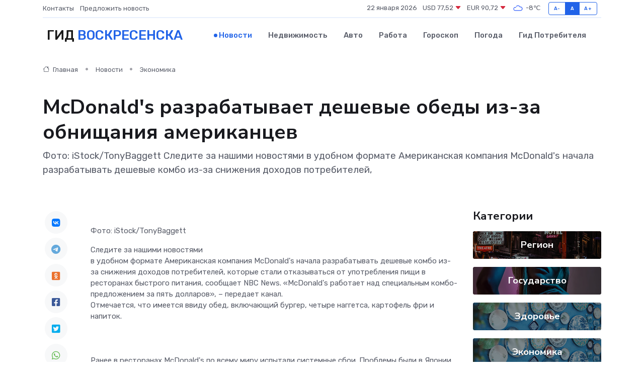

--- FILE ---
content_type: text/html; charset=utf-8
request_url: https://www.google.com/recaptcha/api2/aframe
body_size: 268
content:
<!DOCTYPE HTML><html><head><meta http-equiv="content-type" content="text/html; charset=UTF-8"></head><body><script nonce="OCPHWgNzctPqL4-Zoqzr0w">/** Anti-fraud and anti-abuse applications only. See google.com/recaptcha */ try{var clients={'sodar':'https://pagead2.googlesyndication.com/pagead/sodar?'};window.addEventListener("message",function(a){try{if(a.source===window.parent){var b=JSON.parse(a.data);var c=clients[b['id']];if(c){var d=document.createElement('img');d.src=c+b['params']+'&rc='+(localStorage.getItem("rc::a")?sessionStorage.getItem("rc::b"):"");window.document.body.appendChild(d);sessionStorage.setItem("rc::e",parseInt(sessionStorage.getItem("rc::e")||0)+1);localStorage.setItem("rc::h",'1769036505837');}}}catch(b){}});window.parent.postMessage("_grecaptcha_ready", "*");}catch(b){}</script></body></html>

--- FILE ---
content_type: application/javascript
request_url: https://voskresensk-gid.ru/assets/tiny-slider/tiny-slider.js
body_size: 28366
content:
var tns = (function (){
var win = window;

var raf = win.requestAnimationFrame
  || win.webkitRequestAnimationFrame
  || win.mozRequestAnimationFrame
  || win.msRequestAnimationFrame
  || function(cb) { return setTimeout(cb, 16); };

var win$1 = window;

var caf = win$1.cancelAnimationFrame
  || win$1.mozCancelAnimationFrame
  || function(id){ clearTimeout(id); };

function extend() {
  var obj, name, copy,
      target = arguments[0] || {},
      i = 1,
      length = arguments.length;

  for (; i < length; i++) {
    if ((obj = arguments[i]) !== null) {
      for (name in obj) {
        copy = obj[name];

        if (target === copy) {
          continue;
        } else if (copy !== undefined) {
          target[name] = copy;
        }
      }
    }
  }
  return target;
}

function checkStorageValue (value) {
  return ['true', 'false'].indexOf(value) >= 0 ? JSON.parse(value) : value;
}

function setLocalStorage(storage, key, value, access) {
  if (access) {
    try { storage.setItem(key, value); } catch (e) {}
  }
  return value;
}

function getSlideId() {
  var id = window.tnsId;
  window.tnsId = !id ? 1 : id + 1;
  
  return 'tns' + window.tnsId;
}

function getBody () {
  var doc = document,
      body = doc.body;

  if (!body) {
    body = doc.createElement('body');
    body.fake = true;
  }

  return body;
}

var docElement = document.documentElement;

function setFakeBody (body) {
  var docOverflow = '';
  if (body.fake) {
    docOverflow = docElement.style.overflow;
    //avoid crashing IE8, if background image is used
    body.style.background = '';
    //Safari 5.13/5.1.4 OSX stops loading if ::-webkit-scrollbar is used and scrollbars are visible
    body.style.overflow = docElement.style.overflow = 'hidden';
    docElement.appendChild(body);
  }

  return docOverflow;
}

function resetFakeBody (body, docOverflow) {
  if (body.fake) {
    body.remove();
    docElement.style.overflow = docOverflow;
    // Trigger layout so kinetic scrolling isn't disabled in iOS6+
    // eslint-disable-next-line
    docElement.offsetHeight;
  }
}

// get css-calc 

function calc() {
  var doc = document, 
      body = getBody(),
      docOverflow = setFakeBody(body),
      div = doc.createElement('div'), 
      result = false;

  body.appendChild(div);
  try {
    var str = '(10px * 10)',
        vals = ['calc' + str, '-moz-calc' + str, '-webkit-calc' + str],
        val;
    for (var i = 0; i < 3; i++) {
      val = vals[i];
      div.style.width = val;
      if (div.offsetWidth === 100) { 
        result = val.replace(str, ''); 
        break;
      }
    }
  } catch (e) {}
  
  body.fake ? resetFakeBody(body, docOverflow) : div.remove();

  return result;
}

// get subpixel support value

function percentageLayout() {
  // check subpixel layout supporting
  var doc = document,
      body = getBody(),
      docOverflow = setFakeBody(body),
      wrapper = doc.createElement('div'),
      outer = doc.createElement('div'),
      str = '',
      count = 70,
      perPage = 3,
      supported = false;

  wrapper.className = "tns-t-subp2";
  outer.className = "tns-t-ct";

  for (var i = 0; i < count; i++) {
    str += '<div></div>';
  }

  outer.innerHTML = str;
  wrapper.appendChild(outer);
  body.appendChild(wrapper);

  supported = Math.abs(wrapper.getBoundingClientRect().left - outer.children[count - perPage].getBoundingClientRect().left) < 2;

  body.fake ? resetFakeBody(body, docOverflow) : wrapper.remove();

  return supported;
}

function mediaquerySupport () {
  if (window.matchMedia || window.msMatchMedia) {
    return true;
  }
  
  var doc = document,
      body = getBody(),
      docOverflow = setFakeBody(body),
      div = doc.createElement('div'),
      style = doc.createElement('style'),
      rule = '@media all and (min-width:1px){.tns-mq-test{position:absolute}}',
      position;

  style.type = 'text/css';
  div.className = 'tns-mq-test';

  body.appendChild(style);
  body.appendChild(div);

  if (style.styleSheet) {
    style.styleSheet.cssText = rule;
  } else {
    style.appendChild(doc.createTextNode(rule));
  }

  position = window.getComputedStyle ? window.getComputedStyle(div).position : div.currentStyle['position'];

  body.fake ? resetFakeBody(body, docOverflow) : div.remove();

  return position === "absolute";
}

// create and append style sheet
function createStyleSheet (media, nonce) {
  // Create the <style> tag
  var style = document.createElement("style");
  // style.setAttribute("type", "text/css");

  // Add a media (and/or media query) here if you'd like!
  // style.setAttribute("media", "screen")
  // style.setAttribute("media", "only screen and (max-width : 1024px)")
  if (media) { style.setAttribute("media", media); }

  // Add nonce attribute for Content Security Policy
  if (nonce) { style.setAttribute("nonce", nonce); }

  // WebKit hack :(
  // style.appendChild(document.createTextNode(""));

  // Add the <style> element to the page
  document.querySelector('head').appendChild(style);

  return style.sheet ? style.sheet : style.styleSheet;
}

// cross browsers addRule method
function addCSSRule(sheet, selector, rules, index) {
  // return raf(function() {
    'insertRule' in sheet ?
      sheet.insertRule(selector + '{' + rules + '}', index) :
      sheet.addRule(selector, rules, index);
  // });
}

// cross browsers addRule method
function removeCSSRule(sheet, index) {
  // return raf(function() {
    'deleteRule' in sheet ?
      sheet.deleteRule(index) :
      sheet.removeRule(index);
  // });
}

function getCssRulesLength(sheet) {
  var rule = ('insertRule' in sheet) ? sheet.cssRules : sheet.rules;
  return rule.length;
}

function toDegree (y, x) {
  return Math.atan2(y, x) * (180 / Math.PI);
}

function getTouchDirection(angle, range) {
  var direction = false,
      gap = Math.abs(90 - Math.abs(angle));
      
  if (gap >= 90 - range) {
    direction = 'horizontal';
  } else if (gap <= range) {
    direction = 'vertical';
  }

  return direction;
}

// https://toddmotto.com/ditch-the-array-foreach-call-nodelist-hack/
function forEach (arr, callback, scope) {
  for (var i = 0, l = arr.length; i < l; i++) {
    callback.call(scope, arr[i], i);
  }
}

var classListSupport = 'classList' in document.createElement('_');

var hasClass = classListSupport ?
    function (el, str) { return el.classList.contains(str); } :
    function (el, str) { return el.className.indexOf(str) >= 0; };

var addClass = classListSupport ?
    function (el, str) {
      if (!hasClass(el,  str)) { el.classList.add(str); }
    } :
    function (el, str) {
      if (!hasClass(el,  str)) { el.className += ' ' + str; }
    };

var removeClass = classListSupport ?
    function (el, str) {
      if (hasClass(el,  str)) { el.classList.remove(str); }
    } :
    function (el, str) {
      if (hasClass(el, str)) { el.className = el.className.replace(str, ''); }
    };

function hasAttr(el, attr) {
  return el.hasAttribute(attr);
}

function getAttr(el, attr) {
  return el.getAttribute(attr);
}

function isNodeList(el) {
  // Only NodeList has the "item()" function
  return typeof el.item !== "undefined"; 
}

function setAttrs(els, attrs) {
  els = (isNodeList(els) || els instanceof Array) ? els : [els];
  if (Object.prototype.toString.call(attrs) !== '[object Object]') { return; }

  for (var i = els.length; i--;) {
    for(var key in attrs) {
      els[i].setAttribute(key, attrs[key]);
    }
  }
}

function removeAttrs(els, attrs) {
  els = (isNodeList(els) || els instanceof Array) ? els : [els];
  attrs = (attrs instanceof Array) ? attrs : [attrs];

  var attrLength = attrs.length;
  for (var i = els.length; i--;) {
    for (var j = attrLength; j--;) {
      els[i].removeAttribute(attrs[j]);
    }
  }
}

function arrayFromNodeList (nl) {
  var arr = [];
  for (var i = 0, l = nl.length; i < l; i++) {
    arr.push(nl[i]);
  }
  return arr;
}

function hideElement(el, forceHide) {
  if (el.style.display !== 'none') { el.style.display = 'none'; }
}

function showElement(el, forceHide) {
  if (el.style.display === 'none') { el.style.display = ''; }
}

function isVisible(el) {
  return window.getComputedStyle(el).display !== 'none';
}

function whichProperty(props){
  if (typeof props === 'string') {
    var arr = [props],
        Props = props.charAt(0).toUpperCase() + props.substr(1),
        prefixes = ['Webkit', 'Moz', 'ms', 'O'];
        
    prefixes.forEach(function(prefix) {
      if (prefix !== 'ms' || props === 'transform') {
        arr.push(prefix + Props);
      }
    });

    props = arr;
  }

  var el = document.createElement('fakeelement'),
      len = props.length;
  for(var i = 0; i < props.length; i++){
    var prop = props[i];
    if( el.style[prop] !== undefined ){ return prop; }
  }

  return false; // explicit for ie9-
}

function has3DTransforms(tf){
  if (!tf) { return false; }
  if (!window.getComputedStyle) { return false; }
  
  var doc = document,
      body = getBody(),
      docOverflow = setFakeBody(body),
      el = doc.createElement('p'),
      has3d,
      cssTF = tf.length > 9 ? '-' + tf.slice(0, -9).toLowerCase() + '-' : '';

  cssTF += 'transform';

  // Add it to the body to get the computed style
  body.insertBefore(el, null);

  el.style[tf] = 'translate3d(1px,1px,1px)';
  has3d = window.getComputedStyle(el).getPropertyValue(cssTF);

  body.fake ? resetFakeBody(body, docOverflow) : el.remove();

  return (has3d !== undefined && has3d.length > 0 && has3d !== "none");
}

// get transitionend, animationend based on transitionDuration
// @propin: string
// @propOut: string, first-letter uppercase
// Usage: getEndProperty('WebkitTransitionDuration', 'Transition') => webkitTransitionEnd
function getEndProperty(propIn, propOut) {
  var endProp = false;
  if (/^Webkit/.test(propIn)) {
    endProp = 'webkit' + propOut + 'End';
  } else if (/^O/.test(propIn)) {
    endProp = 'o' + propOut + 'End';
  } else if (propIn) {
    endProp = propOut.toLowerCase() + 'end';
  }
  return endProp;
}

// Test via a getter in the options object to see if the passive property is accessed
var supportsPassive = false;
try {
  var opts = Object.defineProperty({}, 'passive', {
    get: function() {
      supportsPassive = true;
    }
  });
  window.addEventListener("test", null, opts);
} catch (e) {}
var passiveOption = supportsPassive ? { passive: true } : false;

function addEvents(el, obj, preventScrolling) {
  for (var prop in obj) {
    var option = ['touchstart', 'touchmove'].indexOf(prop) >= 0 && !preventScrolling ? passiveOption : false;
    el.addEventListener(prop, obj[prop], option);
  }
}

function removeEvents(el, obj) {
  for (var prop in obj) {
    var option = ['touchstart', 'touchmove'].indexOf(prop) >= 0 ? passiveOption : false;
    el.removeEventListener(prop, obj[prop], option);
  }
}

function Events() {
  return {
    topics: {},
    on: function (eventName, fn) {
      this.topics[eventName] = this.topics[eventName] || [];
      this.topics[eventName].push(fn);
    },
    off: function(eventName, fn) {
      if (this.topics[eventName]) {
        for (var i = 0; i < this.topics[eventName].length; i++) {
          if (this.topics[eventName][i] === fn) {
            this.topics[eventName].splice(i, 1);
            break;
          }
        }
      }
    },
    emit: function (eventName, data) {
      data.type = eventName;
      if (this.topics[eventName]) {
        this.topics[eventName].forEach(function(fn) {
          fn(data, eventName);
        });
      }
    }
  };
}

function jsTransform(element, attr, prefix, postfix, to, duration, callback) {
  var tick = Math.min(duration, 10),
      unit = (to.indexOf('%') >= 0) ? '%' : 'px',
      to = to.replace(unit, ''),
      from = Number(element.style[attr].replace(prefix, '').replace(postfix, '').replace(unit, '')),
      positionTick = (to - from) / duration * tick,
      running;

  setTimeout(moveElement, tick);
  function moveElement() {
    duration -= tick;
    from += positionTick;
    element.style[attr] = prefix + from + unit + postfix;
    if (duration > 0) { 
      setTimeout(moveElement, tick); 
    } else {
      callback();
    }
  }
}

// Object.keys
if (!Object.keys) {
  Object.keys = function(object) {
    var keys = [];
    for (var name in object) {
      if (Object.prototype.hasOwnProperty.call(object, name)) {
        keys.push(name);
      }
    }
    return keys;
  };
}

// ChildNode.remove
if(!("remove" in Element.prototype)){
  Element.prototype.remove = function(){
    if(this.parentNode) {
      this.parentNode.removeChild(this);
    }
  };
}

var tns = function(options) {
  options = extend({
    container: '.slider',
    mode: 'carousel',
    axis: 'horizontal',
    items: 1,
    gutter: 0,
    edgePadding: 0,
    fixedWidth: false,
    autoWidth: false,
    viewportMax: false,
    slideBy: 1,
    center: false,
    controls: true,
    controlsPosition: 'top',
    controlsText: ['prev', 'next'],
    controlsContainer: false,
    prevButton: false,
    nextButton: false,
    nav: true,
    navPosition: 'top',
    navContainer: false,
    navAsThumbnails: false,
    arrowKeys: false,
    speed: 300,
    autoplay: false,
    autoplayPosition: 'top',
    autoplayTimeout: 5000,
    autoplayDirection: 'forward',
    autoplayText: ['start', 'stop'],
    autoplayHoverPause: false,
    autoplayButton: false,
    autoplayButtonOutput: true,
    autoplayResetOnVisibility: true,
    animateIn: 'tns-fadeIn',
    animateOut: 'tns-fadeOut',
    animateNormal: 'tns-normal',
    animateDelay: false,
    loop: true,
    rewind: false,
    autoHeight: false,
    responsive: false,
    lazyload: false,
    lazyloadSelector: '.tns-lazy-img',
    touch: true,
    mouseDrag: false,
    swipeAngle: 15,
    nested: false,
    preventActionWhenRunning: false,
    preventScrollOnTouch: false,
    freezable: true,
    onInit: false,
    useLocalStorage: true,
    nonce: false
  }, options || {});

  var doc = document,
      win = window,
      KEYS = {
        ENTER: 13,
        SPACE: 32,
        LEFT: 37,
        RIGHT: 39
      },
      tnsStorage = {},
      localStorageAccess = options.useLocalStorage;

  if (localStorageAccess) {
    // check browser version and local storage access
    var browserInfo = navigator.userAgent;
    var uid = new Date;

    try {
      tnsStorage = win.localStorage;
      if (tnsStorage) {
        tnsStorage.setItem(uid, uid);
        localStorageAccess = tnsStorage.getItem(uid) == uid;
        tnsStorage.removeItem(uid);
      } else {
        localStorageAccess = false;
      }
      if (!localStorageAccess) { tnsStorage = {}; }
    } catch(e) {
      localStorageAccess = false;
    }

    if (localStorageAccess) {
      // remove storage when browser version changes
      if (tnsStorage['tnsApp'] && tnsStorage['tnsApp'] !== browserInfo) {
        ['tC', 'tPL', 'tMQ', 'tTf', 't3D', 'tTDu', 'tTDe', 'tADu', 'tADe', 'tTE', 'tAE'].forEach(function(item) { tnsStorage.removeItem(item); });
      }
      // update browserInfo
      localStorage['tnsApp'] = browserInfo;
    }
  }

  var CALC = tnsStorage['tC'] ? checkStorageValue(tnsStorage['tC']) : setLocalStorage(tnsStorage, 'tC', calc(), localStorageAccess),
      PERCENTAGELAYOUT = tnsStorage['tPL'] ? checkStorageValue(tnsStorage['tPL']) : setLocalStorage(tnsStorage, 'tPL', percentageLayout(), localStorageAccess),
      CSSMQ = tnsStorage['tMQ'] ? checkStorageValue(tnsStorage['tMQ']) : setLocalStorage(tnsStorage, 'tMQ', mediaquerySupport(), localStorageAccess),
      TRANSFORM = tnsStorage['tTf'] ? checkStorageValue(tnsStorage['tTf']) : setLocalStorage(tnsStorage, 'tTf', whichProperty('transform'), localStorageAccess),
      HAS3DTRANSFORMS = tnsStorage['t3D'] ? checkStorageValue(tnsStorage['t3D']) : setLocalStorage(tnsStorage, 't3D', has3DTransforms(TRANSFORM), localStorageAccess),
      TRANSITIONDURATION = tnsStorage['tTDu'] ? checkStorageValue(tnsStorage['tTDu']) : setLocalStorage(tnsStorage, 'tTDu', whichProperty('transitionDuration'), localStorageAccess),
      TRANSITIONDELAY = tnsStorage['tTDe'] ? checkStorageValue(tnsStorage['tTDe']) : setLocalStorage(tnsStorage, 'tTDe', whichProperty('transitionDelay'), localStorageAccess),
      ANIMATIONDURATION = tnsStorage['tADu'] ? checkStorageValue(tnsStorage['tADu']) : setLocalStorage(tnsStorage, 'tADu', whichProperty('animationDuration'), localStorageAccess),
      ANIMATIONDELAY = tnsStorage['tADe'] ? checkStorageValue(tnsStorage['tADe']) : setLocalStorage(tnsStorage, 'tADe', whichProperty('animationDelay'), localStorageAccess),
      TRANSITIONEND = tnsStorage['tTE'] ? checkStorageValue(tnsStorage['tTE']) : setLocalStorage(tnsStorage, 'tTE', getEndProperty(TRANSITIONDURATION, 'Transition'), localStorageAccess),
      ANIMATIONEND = tnsStorage['tAE'] ? checkStorageValue(tnsStorage['tAE']) : setLocalStorage(tnsStorage, 'tAE', getEndProperty(ANIMATIONDURATION, 'Animation'), localStorageAccess);

  // get element nodes from selectors
  var supportConsoleWarn = win.console && typeof win.console.warn === "function",
      tnsList = ['container', 'controlsContainer', 'prevButton', 'nextButton', 'navContainer', 'autoplayButton'],
      optionsElements = {};

  tnsList.forEach(function(item) {
    if (typeof options[item] === 'string') {
      var str = options[item],
          el = doc.querySelector(str);
      optionsElements[item] = str;

      if (el && el.nodeName) {
        options[item] = el;
      } else {
        if (supportConsoleWarn) { console.warn('Can\'t find', options[item]); }
        return;
      }
    }
  });

  // make sure at least 1 slide
  if (options.container.children.length < 1) {
    if (supportConsoleWarn) { console.warn('No slides found in', options.container); }
    return;
   }

  // update options
  var responsive = options.responsive,
      nested = options.nested,
      carousel = options.mode === 'carousel' ? true : false;

  if (responsive) {
    // apply responsive[0] to options and remove it
    if (0 in responsive) {
      options = extend(options, responsive[0]);
      delete responsive[0];
    }

    var responsiveTem = {};
    for (var key in responsive) {
      var val = responsive[key];
      // update responsive
      // from: 300: 2
      // to:
      //   300: {
      //     items: 2
      //   }
      val = typeof val === 'number' ? {items: val} : val;
      responsiveTem[key] = val;
    }
    responsive = responsiveTem;
    responsiveTem = null;
  }

  // update options
  function updateOptions (obj) {
    for (var key in obj) {
      if (!carousel) {
        if (key === 'slideBy') { obj[key] = 'page'; }
        if (key === 'edgePadding') { obj[key] = false; }
        if (key === 'autoHeight') { obj[key] = false; }
      }

      // update responsive options
      if (key === 'responsive') { updateOptions(obj[key]); }
    }
  }
  if (!carousel) { updateOptions(options); }


  // === define and set variables ===
  if (!carousel) {
    options.axis = 'horizontal';
    options.slideBy = 'page';
    options.edgePadding = false;

    var animateIn = options.animateIn,
        animateOut = options.animateOut,
        animateDelay = options.animateDelay,
        animateNormal = options.animateNormal;
  }

  var horizontal = options.axis === 'horizontal' ? true : false,
      outerWrapper = doc.createElement('div'),
      innerWrapper = doc.createElement('div'),
      middleWrapper,
      container = options.container,
      containerParent = container.parentNode,
      containerHTML = container.outerHTML,
      slideItems = container.children,
      slideCount = slideItems.length,
      breakpointZone,
      windowWidth = getWindowWidth(),
      isOn = false;
  if (responsive) { setBreakpointZone(); }
  if (carousel) { container.className += ' tns-vpfix'; }

  // fixedWidth: viewport > rightBoundary > indexMax
  var autoWidth = options.autoWidth,
      fixedWidth = getOption('fixedWidth'),
      edgePadding = getOption('edgePadding'),
      gutter = getOption('gutter'),
      viewport = getViewportWidth(),
      center = getOption('center'),
      items = !autoWidth ? Math.floor(getOption('items')) : 1,
      slideBy = getOption('slideBy'),
      viewportMax = options.viewportMax || options.fixedWidthViewportWidth,
      arrowKeys = getOption('arrowKeys'),
      speed = getOption('speed'),
      rewind = options.rewind,
      loop = rewind ? false : options.loop,
      autoHeight = getOption('autoHeight'),
      controls = getOption('controls'),
      controlsText = getOption('controlsText'),
      nav = getOption('nav'),
      touch = getOption('touch'),
      mouseDrag = getOption('mouseDrag'),
      autoplay = getOption('autoplay'),
      autoplayTimeout = getOption('autoplayTimeout'),
      autoplayText = getOption('autoplayText'),
      autoplayHoverPause = getOption('autoplayHoverPause'),
      autoplayResetOnVisibility = getOption('autoplayResetOnVisibility'),
      sheet = createStyleSheet(null, getOption('nonce')),
      lazyload = options.lazyload,
      lazyloadSelector = options.lazyloadSelector,
      slidePositions, // collection of slide positions
      slideItemsOut = [],
      cloneCount = loop ? getCloneCountForLoop() : 0,
      slideCountNew = !carousel ? slideCount + cloneCount : slideCount + cloneCount * 2,
      hasRightDeadZone = (fixedWidth || autoWidth) && !loop ? true : false,
      rightBoundary = fixedWidth ? getRightBoundary() : null,
      updateIndexBeforeTransform = (!carousel || !loop) ? true : false,
      // transform
      transformAttr = horizontal ? 'left' : 'top',
      transformPrefix = '',
      transformPostfix = '',
      // index
      getIndexMax = (function () {
        if (fixedWidth) {
          return function() { return center && !loop ? slideCount - 1 : Math.ceil(- rightBoundary / (fixedWidth + gutter)); };
        } else if (autoWidth) {
          return function() {
            for (var i = 0; i < slideCountNew; i++) {
              if (slidePositions[i] >= - rightBoundary) { return i; }
            }
          };
        } else {
          return function() {
            if (center && carousel && !loop) {
              return slideCount - 1;
            } else {
              return loop || carousel ? Math.max(0, slideCountNew - Math.ceil(items)) : slideCountNew - 1;
            }
          };
        }
      })(),
      index = getStartIndex(getOption('startIndex')),
      indexCached = index,
      displayIndex = getCurrentSlide(),
      indexMin = 0,
      indexMax = !autoWidth ? getIndexMax() : null,
      // resize
      resizeTimer,
      preventActionWhenRunning = options.preventActionWhenRunning,
      swipeAngle = options.swipeAngle,
      moveDirectionExpected = swipeAngle ? '?' : true,
      running = false,
      onInit = options.onInit,
      events = new Events(),
      // id, class
      newContainerClasses = ' tns-slider tns-' + options.mode,
      slideId = container.id || getSlideId(),
      disable = getOption('disable'),
      disabled = false,
      freezable = options.freezable,
      freeze = freezable && !autoWidth ? getFreeze() : false,
      frozen = false,
      controlsEvents = {
        'click': onControlsClick,
        'keydown': onControlsKeydown
      },
      navEvents = {
        'click': onNavClick,
        'keydown': onNavKeydown
      },
      hoverEvents = {
        'mouseover': mouseoverPause,
        'mouseout': mouseoutRestart
      },
      visibilityEvent = {'visibilitychange': onVisibilityChange},
      docmentKeydownEvent = {'keydown': onDocumentKeydown},
      touchEvents = {
        'touchstart': onPanStart,
        'touchmove': onPanMove,
        'touchend': onPanEnd,
        'touchcancel': onPanEnd
      }, dragEvents = {
        'mousedown': onPanStart,
        'mousemove': onPanMove,
        'mouseup': onPanEnd,
        'mouseleave': onPanEnd
      },
      hasControls = hasOption('controls'),
      hasNav = hasOption('nav'),
      navAsThumbnails = autoWidth ? true : options.navAsThumbnails,
      hasAutoplay = hasOption('autoplay'),
      hasTouch = hasOption('touch'),
      hasMouseDrag = hasOption('mouseDrag'),
      slideActiveClass = 'tns-slide-active',
      slideClonedClass = 'tns-slide-cloned',
      imgCompleteClass = 'tns-complete',
      imgEvents = {
        'load': onImgLoaded,
        'error': onImgFailed
      },
      imgsComplete,
      liveregionCurrent,
      preventScroll = options.preventScrollOnTouch === 'force' ? true : false;

  // controls
  if (hasControls) {
    var controlsContainer = options.controlsContainer,
        controlsContainerHTML = options.controlsContainer ? options.controlsContainer.outerHTML : '',
        prevButton = options.prevButton,
        nextButton = options.nextButton,
        prevButtonHTML = options.prevButton ? options.prevButton.outerHTML : '',
        nextButtonHTML = options.nextButton ? options.nextButton.outerHTML : '',
        prevIsButton,
        nextIsButton;
  }

  // nav
  if (hasNav) {
    var navContainer = options.navContainer,
        navContainerHTML = options.navContainer ? options.navContainer.outerHTML : '',
        navItems,
        pages = autoWidth ? slideCount : getPages(),
        pagesCached = 0,
        navClicked = -1,
        navCurrentIndex = getCurrentNavIndex(),
        navCurrentIndexCached = navCurrentIndex,
        navActiveClass = 'tns-nav-active',
        navStr = 'Carousel Page ',
        navStrCurrent = ' (Current Slide)';
  }

  // autoplay
  if (hasAutoplay) {
    var autoplayDirection = options.autoplayDirection === 'forward' ? 1 : -1,
        autoplayButton = options.autoplayButton,
        autoplayButtonHTML = options.autoplayButton ? options.autoplayButton.outerHTML : '',
        autoplayHtmlStrings = ['<span class=\'tns-visually-hidden\'>', ' animation</span>'],
        autoplayTimer,
        animating,
        autoplayHoverPaused,
        autoplayUserPaused,
        autoplayVisibilityPaused;
  }

  if (hasTouch || hasMouseDrag) {
    var initPosition = {},
        lastPosition = {},
        translateInit,
        disX,
        disY,
        panStart = false,
        rafIndex,
        getDist = horizontal ?
          function(a, b) { return a.x - b.x; } :
          function(a, b) { return a.y - b.y; };
  }

  // disable slider when slidecount <= items
  if (!autoWidth) { resetVariblesWhenDisable(disable || freeze); }

  if (TRANSFORM) {
    transformAttr = TRANSFORM;
    transformPrefix = 'translate';

    if (HAS3DTRANSFORMS) {
      transformPrefix += horizontal ? '3d(' : '3d(0px, ';
      transformPostfix = horizontal ? ', 0px, 0px)' : ', 0px)';
    } else {
      transformPrefix += horizontal ? 'X(' : 'Y(';
      transformPostfix = ')';
    }

  }

  if (carousel) { container.className = container.className.replace('tns-vpfix', ''); }
  initStructure();
  initSheet();
  initSliderTransform();

  // === COMMON FUNCTIONS === //
  function resetVariblesWhenDisable (condition) {
    if (condition) {
      controls = nav = touch = mouseDrag = arrowKeys = autoplay = autoplayHoverPause = autoplayResetOnVisibility = false;
    }
  }

  function getCurrentSlide () {
    var tem = carousel ? index - cloneCount : index;
    while (tem < 0) { tem += slideCount; }
    return tem%slideCount + 1;
  }

  function getStartIndex (ind) {
    ind = ind ? Math.max(0, Math.min(loop ? slideCount - 1 : slideCount - items, ind)) : 0;
    return carousel ? ind + cloneCount : ind;
  }

  function getAbsIndex (i) {
    if (i == null) { i = index; }

    if (carousel) { i -= cloneCount; }
    while (i < 0) { i += slideCount; }

    return Math.floor(i%slideCount);
  }

  function getCurrentNavIndex () {
    var absIndex = getAbsIndex(),
        result;

    result = navAsThumbnails ? absIndex :
      fixedWidth || autoWidth ? Math.ceil((absIndex + 1) * pages / slideCount - 1) :
          Math.floor(absIndex / items);

    // set active nav to the last one when reaches the right edge
    if (!loop && carousel && index === indexMax) { result = pages - 1; }

    return result;
  }

  function getItemsMax () {
    // fixedWidth or autoWidth while viewportMax is not available
    if (autoWidth || (fixedWidth && !viewportMax)) {
      return slideCount - 1;
    // most cases
    } else {
      var str = fixedWidth ? 'fixedWidth' : 'items',
          arr = [];

      if (fixedWidth || options[str] < slideCount) { arr.push(options[str]); }

      if (responsive) {
        for (var bp in responsive) {
          var tem = responsive[bp][str];
          if (tem && (fixedWidth || tem < slideCount)) { arr.push(tem); }
        }
      }

      if (!arr.length) { arr.push(0); }

      return Math.ceil(fixedWidth ? viewportMax / Math.min.apply(null, arr) : Math.max.apply(null, arr));
    }
  }

  function getCloneCountForLoop () {
    var itemsMax = getItemsMax(),
        result = carousel ? Math.ceil((itemsMax * 5 - slideCount)/2) : (itemsMax * 4 - slideCount);
    result = Math.max(itemsMax, result);

    return hasOption('edgePadding') ? result + 1 : result;
  }

  function getWindowWidth () {
    return win.innerWidth || doc.documentElement.clientWidth || doc.body.clientWidth;
  }

  function getInsertPosition (pos) {
    return pos === 'top' ? 'afterbegin' : 'beforeend';
  }

  function getClientWidth (el) {
    if (el == null) { return; }
    var div = doc.createElement('div'), rect, width;
    el.appendChild(div);
    rect = div.getBoundingClientRect();
    width = rect.right - rect.left;
    div.remove();
    return width || getClientWidth(el.parentNode);
  }

  function getViewportWidth () {
    var gap = edgePadding ? edgePadding * 2 - gutter : 0;
    return getClientWidth(containerParent) - gap;
  }

  function hasOption (item) {
    if (options[item]) {
      return true;
    } else {
      if (responsive) {
        for (var bp in responsive) {
          if (responsive[bp][item]) { return true; }
        }
      }
      return false;
    }
  }

  // get option:
  // fixed width: viewport, fixedWidth, gutter => items
  // others: window width => all variables
  // all: items => slideBy
  function getOption (item, ww) {
    if (ww == null) { ww = windowWidth; }

    if (item === 'items' && fixedWidth) {
      return Math.floor((viewport + gutter) / (fixedWidth + gutter)) || 1;

    } else {
      var result = options[item];

      if (responsive) {
        for (var bp in responsive) {
          // bp: convert string to number
          if (ww >= parseInt(bp)) {
            if (item in responsive[bp]) { result = responsive[bp][item]; }
          }
        }
      }

      if (item === 'slideBy' && result === 'page') { result = getOption('items'); }
      if (!carousel && (item === 'slideBy' || item === 'items')) { result = Math.floor(result); }

      return result;
    }
  }

  function getSlideMarginLeft (i) {
    return CALC ?
      CALC + '(' + i * 100 + '% / ' + slideCountNew + ')' :
      i * 100 / slideCountNew + '%';
  }

  function getInnerWrapperStyles (edgePaddingTem, gutterTem, fixedWidthTem, speedTem, autoHeightBP) {
    var str = '';

    if (edgePaddingTem !== undefined) {
      var gap = edgePaddingTem;
      if (gutterTem) { gap -= gutterTem; }
      str = horizontal ?
        'margin: 0 ' + gap + 'px 0 ' + edgePaddingTem + 'px;' :
        'margin: ' + edgePaddingTem + 'px 0 ' + gap + 'px 0;';
    } else if (gutterTem && !fixedWidthTem) {
      var gutterTemUnit = '-' + gutterTem + 'px',
          dir = horizontal ? gutterTemUnit + ' 0 0' : '0 ' + gutterTemUnit + ' 0';
      str = 'margin: 0 ' + dir + ';';
    }

    if (!carousel && autoHeightBP && TRANSITIONDURATION && speedTem) { str += getTransitionDurationStyle(speedTem); }
    return str;
  }

  function getContainerWidth (fixedWidthTem, gutterTem, itemsTem) {
    if (fixedWidthTem) {
      return (fixedWidthTem + gutterTem) * slideCountNew + 'px';
    } else {
      return CALC ?
        CALC + '(' + slideCountNew * 100 + '% / ' + itemsTem + ')' :
        slideCountNew * 100 / itemsTem + '%';
    }
  }

  function getSlideWidthStyle (fixedWidthTem, gutterTem, itemsTem) {
    var width;

    if (fixedWidthTem) {
      width = (fixedWidthTem + gutterTem) + 'px';
    } else {
      if (!carousel) { itemsTem = Math.floor(itemsTem); }
      var dividend = carousel ? slideCountNew : itemsTem;
      width = CALC ?
        CALC + '(100% / ' + dividend + ')' :
        100 / dividend + '%';
    }

    width = 'width:' + width;

    // inner slider: overwrite outer slider styles
    return nested !== 'inner' ? width + ';' : width + ' !important;';
  }

  function getSlideGutterStyle (gutterTem) {
    var str = '';

    // gutter maybe interger || 0
    // so can't use 'if (gutter)'
    if (gutterTem !== false) {
      var prop = horizontal ? 'padding-' : 'margin-',
          dir = horizontal ? 'right' : 'bottom';
      str = prop +  dir + ': ' + gutterTem + 'px;';
    }

    return str;
  }

  function getCSSPrefix (name, num) {
    var prefix = name.substring(0, name.length - num).toLowerCase();
    if (prefix) { prefix = '-' + prefix + '-'; }

    return prefix;
  }

  function getTransitionDurationStyle (speed) {
    return getCSSPrefix(TRANSITIONDURATION, 18) + 'transition-duration:' + speed / 1000 + 's;';
  }

  function getAnimationDurationStyle (speed) {
    return getCSSPrefix(ANIMATIONDURATION, 17) + 'animation-duration:' + speed / 1000 + 's;';
  }

  function initStructure () {
    var classOuter = 'tns-outer',
        classInner = 'tns-inner',
        hasGutter = hasOption('gutter');

    outerWrapper.className = classOuter;
    innerWrapper.className = classInner;
    outerWrapper.id = slideId + '-ow';
    innerWrapper.id = slideId + '-iw';

    // set container properties
    if (container.id === '') { container.id = slideId; }
    newContainerClasses += PERCENTAGELAYOUT || autoWidth ? ' tns-subpixel' : ' tns-no-subpixel';
    newContainerClasses += CALC ? ' tns-calc' : ' tns-no-calc';
    if (autoWidth) { newContainerClasses += ' tns-autowidth'; }
    newContainerClasses += ' tns-' + options.axis;
    container.className += newContainerClasses;

    // add constrain layer for carousel
    if (carousel) {
      middleWrapper = doc.createElement('div');
      middleWrapper.id = slideId + '-mw';
      middleWrapper.className = 'tns-ovh';

      outerWrapper.appendChild(middleWrapper);
      middleWrapper.appendChild(innerWrapper);
    } else {
      outerWrapper.appendChild(innerWrapper);
    }

    if (autoHeight) {
      var wp = middleWrapper ? middleWrapper : innerWrapper;
      wp.className += ' tns-ah';
    }

    containerParent.insertBefore(outerWrapper, container);
    innerWrapper.appendChild(container);

    // add id, class, aria attributes
    // before clone slides
    forEach(slideItems, function(item, i) {
      addClass(item, 'tns-item');
      if (!item.id) { item.id = slideId + '-item' + i; }
      if (!carousel && animateNormal) { addClass(item, animateNormal); }
      setAttrs(item, {
        'aria-hidden': 'true',
        'tabindex': '-1'
      });
    });

    // ## clone slides
    // carousel: n + slides + n
    // gallery:      slides + n
    if (cloneCount) {
      var fragmentBefore = doc.createDocumentFragment(),
          fragmentAfter = doc.createDocumentFragment();

      for (var j = cloneCount; j--;) {
        var num = j%slideCount,
            cloneFirst = slideItems[num].cloneNode(true);
        addClass(cloneFirst, slideClonedClass);
        removeAttrs(cloneFirst, 'id');
        fragmentAfter.insertBefore(cloneFirst, fragmentAfter.firstChild);

        if (carousel) {
          var cloneLast = slideItems[slideCount - 1 - num].cloneNode(true);
          addClass(cloneLast, slideClonedClass);
          removeAttrs(cloneLast, 'id');
          fragmentBefore.appendChild(cloneLast);
        }
      }

      container.insertBefore(fragmentBefore, container.firstChild);
      container.appendChild(fragmentAfter);
      slideItems = container.children;
    }

  }

  function initSliderTransform () {
    // ## images loaded/failed
    if (hasOption('autoHeight') || autoWidth || !horizontal) {
      var imgs = container.querySelectorAll('img');

      // add img load event listener
      forEach(imgs, function(img) {
        var src = img.src;

        if (!lazyload) {
          // not data img
          if (src && src.indexOf('data:image') < 0) {
            img.src = '';
            addEvents(img, imgEvents);
            addClass(img, 'loading');

            img.src = src;
          // data img
          } else {
            imgLoaded(img);
          }
        }
      });

      // set imgsComplete
      raf(function(){ imgsLoadedCheck(arrayFromNodeList(imgs), function() { imgsComplete = true; }); });

      // reset imgs for auto height: check visible imgs only
      if (hasOption('autoHeight')) { imgs = getImageArray(index, Math.min(index + items - 1, slideCountNew - 1)); }

      lazyload ? initSliderTransformStyleCheck() : raf(function(){ imgsLoadedCheck(arrayFromNodeList(imgs), initSliderTransformStyleCheck); });

    } else {
      // set container transform property
      if (carousel) { doContainerTransformSilent(); }

      // update slider tools and events
      initTools();
      initEvents();
    }
  }

  function initSliderTransformStyleCheck () {
    if (autoWidth && slideCount > 1) {
      // check styles application
      var num = loop ? index : slideCount - 1;

      (function stylesApplicationCheck() {
        var left = slideItems[num].getBoundingClientRect().left;
        var right = slideItems[num - 1].getBoundingClientRect().right;

        (Math.abs(left - right) <= 1) ?
          initSliderTransformCore() :
          setTimeout(function(){ stylesApplicationCheck(); }, 16);
      })();

    } else {
      initSliderTransformCore();
    }
  }


  function initSliderTransformCore () {
    // run Fn()s which are rely on image loading
    if (!horizontal || autoWidth) {
      setSlidePositions();

      if (autoWidth) {
        rightBoundary = getRightBoundary();
        if (freezable) { freeze = getFreeze(); }
        indexMax = getIndexMax(); // <= slidePositions, rightBoundary <=
        resetVariblesWhenDisable(disable || freeze);
      } else {
        updateContentWrapperHeight();
      }
    }

    // set container transform property
    if (carousel) { doContainerTransformSilent(); }

    // update slider tools and events
    initTools();
    initEvents();
  }

  function initSheet () {
    // gallery:
    // set animation classes and left value for gallery slider
    if (!carousel) {
      for (var i = index, l = index + Math.min(slideCount, items); i < l; i++) {
        var item = slideItems[i];
        item.style.left = (i - index) * 100 / items + '%';
        addClass(item, animateIn);
        removeClass(item, animateNormal);
      }
    }

    // #### LAYOUT

    // ## INLINE-BLOCK VS FLOAT

    // ## PercentageLayout:
    // slides: inline-block
    // remove blank space between slides by set font-size: 0

    // ## Non PercentageLayout:
    // slides: float
    //         margin-right: -100%
    //         margin-left: ~

    // Resource: https://docs.google.com/spreadsheets/d/147up245wwTXeQYve3BRSAD4oVcvQmuGsFteJOeA5xNQ/edit?usp=sharing
    if (horizontal) {
      if (PERCENTAGELAYOUT || autoWidth) {
        addCSSRule(sheet, '#' + slideId + ' > .tns-item', 'font-size:' + win.getComputedStyle(slideItems[0]).fontSize + ';', getCssRulesLength(sheet));
        addCSSRule(sheet, '#' + slideId, 'font-size:0;', getCssRulesLength(sheet));
      } else if (carousel) {
        forEach(slideItems, function (slide, i) {
          slide.style.marginLeft = getSlideMarginLeft(i);
        });
      }
    }


    // ## BASIC STYLES
    if (CSSMQ) {
      // middle wrapper style
      if (TRANSITIONDURATION) {
        var str = middleWrapper && options.autoHeight ? getTransitionDurationStyle(options.speed) : '';
        addCSSRule(sheet, '#' + slideId + '-mw', str, getCssRulesLength(sheet));
      }

      // inner wrapper styles
      str = getInnerWrapperStyles(options.edgePadding, options.gutter, options.fixedWidth, options.speed, options.autoHeight);
      addCSSRule(sheet, '#' + slideId + '-iw', str, getCssRulesLength(sheet));

      // container styles
      if (carousel) {
        str = horizontal && !autoWidth ? 'width:' + getContainerWidth(options.fixedWidth, options.gutter, options.items) + ';' : '';
        if (TRANSITIONDURATION) { str += getTransitionDurationStyle(speed); }
        addCSSRule(sheet, '#' + slideId, str, getCssRulesLength(sheet));
      }

      // slide styles
      str = horizontal && !autoWidth ? getSlideWidthStyle(options.fixedWidth, options.gutter, options.items) : '';
      if (options.gutter) { str += getSlideGutterStyle(options.gutter); }
      // set gallery items transition-duration
      if (!carousel) {
        if (TRANSITIONDURATION) { str += getTransitionDurationStyle(speed); }
        if (ANIMATIONDURATION) { str += getAnimationDurationStyle(speed); }
      }
      if (str) { addCSSRule(sheet, '#' + slideId + ' > .tns-item', str, getCssRulesLength(sheet)); }

    // non CSS mediaqueries: IE8
    // ## update inner wrapper, container, slides if needed
    // set inline styles for inner wrapper & container
    // insert stylesheet (one line) for slides only (since slides are many)
    } else {
      // middle wrapper styles
      update_carousel_transition_duration();

      // inner wrapper styles
      innerWrapper.style.cssText = getInnerWrapperStyles(edgePadding, gutter, fixedWidth, autoHeight);

      // container styles
      if (carousel && horizontal && !autoWidth) {
        container.style.width = getContainerWidth(fixedWidth, gutter, items);
      }

      // slide styles
      var str = horizontal && !autoWidth ? getSlideWidthStyle(fixedWidth, gutter, items) : '';
      if (gutter) { str += getSlideGutterStyle(gutter); }

      // append to the last line
      if (str) { addCSSRule(sheet, '#' + slideId + ' > .tns-item', str, getCssRulesLength(sheet)); }
    }

    // ## MEDIAQUERIES
    if (responsive && CSSMQ) {
      for (var bp in responsive) {
        // bp: convert string to number
        bp = parseInt(bp);

        var opts = responsive[bp],
            str = '',
            middleWrapperStr = '',
            innerWrapperStr = '',
            containerStr = '',
            slideStr = '',
            itemsBP = !autoWidth ? getOption('items', bp) : null,
            fixedWidthBP = getOption('fixedWidth', bp),
            speedBP = getOption('speed', bp),
            edgePaddingBP = getOption('edgePadding', bp),
            autoHeightBP = getOption('autoHeight', bp),
            gutterBP = getOption('gutter', bp);

        // middle wrapper string
        if (TRANSITIONDURATION && middleWrapper && getOption('autoHeight', bp) && 'speed' in opts) {
          middleWrapperStr = '#' + slideId + '-mw{' + getTransitionDurationStyle(speedBP) + '}';
        }

        // inner wrapper string
        if ('edgePadding' in opts || 'gutter' in opts) {
          innerWrapperStr = '#' + slideId + '-iw{' + getInnerWrapperStyles(edgePaddingBP, gutterBP, fixedWidthBP, speedBP, autoHeightBP) + '}';
        }

        // container string
        if (carousel && horizontal && !autoWidth && ('fixedWidth' in opts || 'items' in opts || (fixedWidth && 'gutter' in opts))) {
          containerStr = 'width:' + getContainerWidth(fixedWidthBP, gutterBP, itemsBP) + ';';
        }
        if (TRANSITIONDURATION && 'speed' in opts) {
          containerStr += getTransitionDurationStyle(speedBP);
        }
        if (containerStr) {
          containerStr = '#' + slideId + '{' + containerStr + '}';
        }

        // slide string
        if ('fixedWidth' in opts || (fixedWidth && 'gutter' in opts) || !carousel && 'items' in opts) {
          slideStr += getSlideWidthStyle(fixedWidthBP, gutterBP, itemsBP);
        }
        if ('gutter' in opts) {
          slideStr += getSlideGutterStyle(gutterBP);
        }
        // set gallery items transition-duration
        if (!carousel && 'speed' in opts) {
          if (TRANSITIONDURATION) { slideStr += getTransitionDurationStyle(speedBP); }
          if (ANIMATIONDURATION) { slideStr += getAnimationDurationStyle(speedBP); }
        }
        if (slideStr) { slideStr = '#' + slideId + ' > .tns-item{' + slideStr + '}'; }

        // add up
        str = middleWrapperStr + innerWrapperStr + containerStr + slideStr;

        if (str) {
          sheet.insertRule('@media (min-width: ' + bp / 16 + 'em) {' + str + '}', sheet.cssRules.length);
        }
      }
    }
  }

  function initTools () {
    // == slides ==
    updateSlideStatus();

    // == live region ==
    outerWrapper.insertAdjacentHTML('afterbegin', '<div class="tns-liveregion tns-visually-hidden" aria-live="polite" aria-atomic="true">slide <span class="current">' + getLiveRegionStr() + '</span>  of ' + slideCount + '</div>');
    liveregionCurrent = outerWrapper.querySelector('.tns-liveregion .current');

    // == autoplayInit ==
    if (hasAutoplay) {
      var txt = autoplay ? 'stop' : 'start';
      if (autoplayButton) {
        setAttrs(autoplayButton, {'data-action': txt});
      } else if (options.autoplayButtonOutput) {
        outerWrapper.insertAdjacentHTML(getInsertPosition(options.autoplayPosition), '<button type="button" data-action="' + txt + '">' + autoplayHtmlStrings[0] + txt + autoplayHtmlStrings[1] + autoplayText[0] + '</button>');
        autoplayButton = outerWrapper.querySelector('[data-action]');
      }

      // add event
      if (autoplayButton) {
        addEvents(autoplayButton, {'click': toggleAutoplay});
      }

      if (autoplay) {
        startAutoplay();
        if (autoplayHoverPause) { addEvents(container, hoverEvents); }
        if (autoplayResetOnVisibility) { addEvents(container, visibilityEvent); }
      }
    }

    // == navInit ==
    if (hasNav) {
      var initIndex = !carousel ? 0 : cloneCount;
      // customized nav
      // will not hide the navs in case they're thumbnails
      if (navContainer) {
        setAttrs(navContainer, {'aria-label': 'Carousel Pagination'});
        navItems = navContainer.children;
        forEach(navItems, function(item, i) {
          setAttrs(item, {
            'data-nav': i,
            'tabindex': '-1',
            'aria-label': navStr + (i + 1),
            'aria-controls': slideId,
          });
        });

      // generated nav
      } else {
        var navHtml = '',
            hiddenStr = navAsThumbnails ? '' : 'style="display:none"';
        for (var i = 0; i < slideCount; i++) {
          // hide nav items by default
          navHtml += '<button type="button" data-nav="' + i +'" tabindex="-1" aria-controls="' + slideId + '" ' + hiddenStr + ' aria-label="' + navStr + (i + 1) +'"></button>';
        }
        navHtml = '<div class="tns-nav" aria-label="Carousel Pagination">' + navHtml + '</div>';
        outerWrapper.insertAdjacentHTML(getInsertPosition(options.navPosition), navHtml);

        navContainer = outerWrapper.querySelector('.tns-nav');
        navItems = navContainer.children;
      }

      updateNavVisibility();

      // add transition
      if (TRANSITIONDURATION) {
        var prefix = TRANSITIONDURATION.substring(0, TRANSITIONDURATION.length - 18).toLowerCase(),
            str = 'transition: all ' + speed / 1000 + 's';

        if (prefix) {
          str = '-' + prefix + '-' + str;
        }

        addCSSRule(sheet, '[aria-controls^=' + slideId + '-item]', str, getCssRulesLength(sheet));
      }

      setAttrs(navItems[navCurrentIndex], {'aria-label': navStr + (navCurrentIndex + 1) + navStrCurrent});
      removeAttrs(navItems[navCurrentIndex], 'tabindex');
      addClass(navItems[navCurrentIndex], navActiveClass);

      // add events
      addEvents(navContainer, navEvents);
    }



    // == controlsInit ==
    if (hasControls) {
      if (!controlsContainer && (!prevButton || !nextButton)) {
        outerWrapper.insertAdjacentHTML(getInsertPosition(options.controlsPosition), '<div class="tns-controls" aria-label="Carousel Navigation" tabindex="0"><button type="button" data-controls="prev" tabindex="-1" aria-controls="' + slideId +'">' + controlsText[0] + '</button><button type="button" data-controls="next" tabindex="-1" aria-controls="' + slideId +'">' + controlsText[1] + '</button></div>');

        controlsContainer = outerWrapper.querySelector('.tns-controls');
      }

      if (!prevButton || !nextButton) {
        prevButton = controlsContainer.children[0];
        nextButton = controlsContainer.children[1];
      }

      if (options.controlsContainer) {
        setAttrs(controlsContainer, {
          'aria-label': 'Carousel Navigation',
          'tabindex': '0'
        });
      }

      if (options.controlsContainer || (options.prevButton && options.nextButton)) {
        setAttrs([prevButton, nextButton], {
          'aria-controls': slideId,
          'tabindex': '-1',
        });
      }

      if (options.controlsContainer || (options.prevButton && options.nextButton)) {
        setAttrs(prevButton, {'data-controls' : 'prev'});
        setAttrs(nextButton, {'data-controls' : 'next'});
      }

      prevIsButton = isButton(prevButton);
      nextIsButton = isButton(nextButton);

      updateControlsStatus();

      // add events
      if (controlsContainer) {
        addEvents(controlsContainer, controlsEvents);
      } else {
        addEvents(prevButton, controlsEvents);
        addEvents(nextButton, controlsEvents);
      }
    }

    // hide tools if needed
    disableUI();
  }

  function initEvents () {
    // add events
    if (carousel && TRANSITIONEND) {
      var eve = {};
      eve[TRANSITIONEND] = onTransitionEnd;
      addEvents(container, eve);
    }

    if (touch) { addEvents(container, touchEvents, options.preventScrollOnTouch); }
    if (mouseDrag) { addEvents(container, dragEvents); }
    if (arrowKeys) { addEvents(doc, docmentKeydownEvent); }

    if (nested === 'inner') {
      events.on('outerResized', function () {
        resizeTasks();
        events.emit('innerLoaded', info());
      });
    } else if (responsive || fixedWidth || autoWidth || autoHeight || !horizontal) {
      addEvents(win, {'resize': onResize});
    }

    if (autoHeight) {
      if (nested === 'outer') {
        events.on('innerLoaded', doAutoHeight);
      } else if (!disable) { doAutoHeight(); }
    }

    doLazyLoad();
    if (disable) { disableSlider(); } else if (freeze) { freezeSlider(); }

    events.on('indexChanged', additionalUpdates);
    if (nested === 'inner') { events.emit('innerLoaded', info()); }
    if (typeof onInit === 'function') { onInit(info()); }
    isOn = true;
  }

  function destroy () {
    // sheet
    sheet.disabled = true;
    if (sheet.ownerNode) { sheet.ownerNode.remove(); }

    // remove win event listeners
    removeEvents(win, {'resize': onResize});

    // arrowKeys, controls, nav
    if (arrowKeys) { removeEvents(doc, docmentKeydownEvent); }
    if (controlsContainer) { removeEvents(controlsContainer, controlsEvents); }
    if (navContainer) { removeEvents(navContainer, navEvents); }

    // autoplay
    removeEvents(container, hoverEvents);
    removeEvents(container, visibilityEvent);
    if (autoplayButton) { removeEvents(autoplayButton, {'click': toggleAutoplay}); }
    if (autoplay) { clearInterval(autoplayTimer); }

    // container
    if (carousel && TRANSITIONEND) {
      var eve = {};
      eve[TRANSITIONEND] = onTransitionEnd;
      removeEvents(container, eve);
    }
    if (touch) { removeEvents(container, touchEvents); }
    if (mouseDrag) { removeEvents(container, dragEvents); }

    // cache Object values in options && reset HTML
    var htmlList = [containerHTML, controlsContainerHTML, prevButtonHTML, nextButtonHTML, navContainerHTML, autoplayButtonHTML];

    tnsList.forEach(function(item, i) {
      var el = item === 'container' ? outerWrapper : options[item];

      if (typeof el === 'object' && el) {
        var prevEl = el.previousElementSibling ? el.previousElementSibling : false,
            parentEl = el.parentNode;
        el.outerHTML = htmlList[i];
        options[item] = prevEl ? prevEl.nextElementSibling : parentEl.firstElementChild;
      }
    });


    // reset variables
    tnsList = animateIn = animateOut = animateDelay = animateNormal = horizontal = outerWrapper = innerWrapper = container = containerParent = containerHTML = slideItems = slideCount = breakpointZone = windowWidth = autoWidth = fixedWidth = edgePadding = gutter = viewport = items = slideBy = viewportMax = arrowKeys = speed = rewind = loop = autoHeight = sheet = lazyload = slidePositions = slideItemsOut = cloneCount = slideCountNew = hasRightDeadZone = rightBoundary = updateIndexBeforeTransform = transformAttr = transformPrefix = transformPostfix = getIndexMax = index = indexCached = indexMin = indexMax = resizeTimer = swipeAngle = moveDirectionExpected = running = onInit = events = newContainerClasses = slideId = disable = disabled = freezable = freeze = frozen = controlsEvents = navEvents = hoverEvents = visibilityEvent = docmentKeydownEvent = touchEvents = dragEvents = hasControls = hasNav = navAsThumbnails = hasAutoplay = hasTouch = hasMouseDrag = slideActiveClass = imgCompleteClass = imgEvents = imgsComplete = controls = controlsText = controlsContainer = controlsContainerHTML = prevButton = nextButton = prevIsButton = nextIsButton = nav = navContainer = navContainerHTML = navItems = pages = pagesCached = navClicked = navCurrentIndex = navCurrentIndexCached = navActiveClass = navStr = navStrCurrent = autoplay = autoplayTimeout = autoplayDirection = autoplayText = autoplayHoverPause = autoplayButton = autoplayButtonHTML = autoplayResetOnVisibility = autoplayHtmlStrings = autoplayTimer = animating = autoplayHoverPaused = autoplayUserPaused = autoplayVisibilityPaused = initPosition = lastPosition = translateInit = disX = disY = panStart = rafIndex = getDist = touch = mouseDrag = null;
    // check variables
    // [animateIn, animateOut, animateDelay, animateNormal, horizontal, outerWrapper, innerWrapper, container, containerParent, containerHTML, slideItems, slideCount, breakpointZone, windowWidth, autoWidth, fixedWidth, edgePadding, gutter, viewport, items, slideBy, viewportMax, arrowKeys, speed, rewind, loop, autoHeight, sheet, lazyload, slidePositions, slideItemsOut, cloneCount, slideCountNew, hasRightDeadZone, rightBoundary, updateIndexBeforeTransform, transformAttr, transformPrefix, transformPostfix, getIndexMax, index, indexCached, indexMin, indexMax, resizeTimer, swipeAngle, moveDirectionExpected, running, onInit, events, newContainerClasses, slideId, disable, disabled, freezable, freeze, frozen, controlsEvents, navEvents, hoverEvents, visibilityEvent, docmentKeydownEvent, touchEvents, dragEvents, hasControls, hasNav, navAsThumbnails, hasAutoplay, hasTouch, hasMouseDrag, slideActiveClass, imgCompleteClass, imgEvents, imgsComplete, controls, controlsText, controlsContainer, controlsContainerHTML, prevButton, nextButton, prevIsButton, nextIsButton, nav, navContainer, navContainerHTML, navItems, pages, pagesCached, navClicked, navCurrentIndex, navCurrentIndexCached, navActiveClass, navStr, navStrCurrent, autoplay, autoplayTimeout, autoplayDirection, autoplayText, autoplayHoverPause, autoplayButton, autoplayButtonHTML, autoplayResetOnVisibility, autoplayHtmlStrings, autoplayTimer, animating, autoplayHoverPaused, autoplayUserPaused, autoplayVisibilityPaused, initPosition, lastPosition, translateInit, disX, disY, panStart, rafIndex, getDist, touch, mouseDrag ].forEach(function(item) { if (item !== null) { console.log(item); } });

    for (var a in this) {
      if (a !== 'rebuild') { this[a] = null; }
    }
    isOn = false;
  }

// === ON RESIZE ===
  // responsive || fixedWidth || autoWidth || !horizontal
  function onResize (e) {
    raf(function(){ resizeTasks(getEvent(e)); });
  }

  function resizeTasks (e) {
    if (!isOn) { return; }
    if (nested === 'outer') { events.emit('outerResized', info(e)); }
    windowWidth = getWindowWidth();
    var bpChanged,
        breakpointZoneTem = breakpointZone,
        needContainerTransform = false;

    if (responsive) {
      setBreakpointZone();
      bpChanged = breakpointZoneTem !== breakpointZone;
      // if (hasRightDeadZone) { needContainerTransform = true; } // *?
      if (bpChanged) { events.emit('newBreakpointStart', info(e)); }
    }

    var indChanged,
        itemsChanged,
        itemsTem = items,
        disableTem = disable,
        freezeTem = freeze,
        arrowKeysTem = arrowKeys,
        controlsTem = controls,
        navTem = nav,
        touchTem = touch,
        mouseDragTem = mouseDrag,
        autoplayTem = autoplay,
        autoplayHoverPauseTem = autoplayHoverPause,
        autoplayResetOnVisibilityTem = autoplayResetOnVisibility,
        indexTem = index;

    if (bpChanged) {
      var fixedWidthTem = fixedWidth,
          autoHeightTem = autoHeight,
          controlsTextTem = controlsText,
          centerTem = center,
          autoplayTextTem = autoplayText;

      if (!CSSMQ) {
        var gutterTem = gutter,
            edgePaddingTem = edgePadding;
      }
    }

    // get option:
    // fixed width: viewport, fixedWidth, gutter => items
    // others: window width => all variables
    // all: items => slideBy
    arrowKeys = getOption('arrowKeys');
    controls = getOption('controls');
    nav = getOption('nav');
    touch = getOption('touch');
    center = getOption('center');
    mouseDrag = getOption('mouseDrag');
    autoplay = getOption('autoplay');
    autoplayHoverPause = getOption('autoplayHoverPause');
    autoplayResetOnVisibility = getOption('autoplayResetOnVisibility');

    if (bpChanged) {
      disable = getOption('disable');
      fixedWidth = getOption('fixedWidth');
      speed = getOption('speed');
      autoHeight = getOption('autoHeight');
      controlsText = getOption('controlsText');
      autoplayText = getOption('autoplayText');
      autoplayTimeout = getOption('autoplayTimeout');

      if (!CSSMQ) {
        edgePadding = getOption('edgePadding');
        gutter = getOption('gutter');
      }
    }
    // update options
    resetVariblesWhenDisable(disable);

    viewport = getViewportWidth(); // <= edgePadding, gutter
    if ((!horizontal || autoWidth) && !disable) {
      setSlidePositions();
      if (!horizontal) {
        updateContentWrapperHeight(); // <= setSlidePositions
        needContainerTransform = true;
      }
    }
    if (fixedWidth || autoWidth) {
      rightBoundary = getRightBoundary(); // autoWidth: <= viewport, slidePositions, gutter
                                          // fixedWidth: <= viewport, fixedWidth, gutter
      indexMax = getIndexMax(); // autoWidth: <= rightBoundary, slidePositions
                                // fixedWidth: <= rightBoundary, fixedWidth, gutter
    }

    if (bpChanged || fixedWidth) {
      items = getOption('items');
      slideBy = getOption('slideBy');
      itemsChanged = items !== itemsTem;

      if (itemsChanged) {
        if (!fixedWidth && !autoWidth) { indexMax = getIndexMax(); } // <= items
        // check index before transform in case
        // slider reach the right edge then items become bigger
        updateIndex();
      }
    }

    if (bpChanged) {
      if (disable !== disableTem) {
        if (disable) {
          disableSlider();
        } else {
          enableSlider(); // <= slidePositions, rightBoundary, indexMax
        }
      }
    }

    if (freezable && (bpChanged || fixedWidth || autoWidth)) {
      freeze = getFreeze(); // <= autoWidth: slidePositions, gutter, viewport, rightBoundary
                            // <= fixedWidth: fixedWidth, gutter, rightBoundary
                            // <= others: items

      if (freeze !== freezeTem) {
        if (freeze) {
          doContainerTransform(getContainerTransformValue(getStartIndex(0)));
          freezeSlider();
        } else {
          unfreezeSlider();
          needContainerTransform = true;
        }
      }
    }

    resetVariblesWhenDisable(disable || freeze); // controls, nav, touch, mouseDrag, arrowKeys, autoplay, autoplayHoverPause, autoplayResetOnVisibility
    if (!autoplay) { autoplayHoverPause = autoplayResetOnVisibility = false; }

    if (arrowKeys !== arrowKeysTem) {
      arrowKeys ?
        addEvents(doc, docmentKeydownEvent) :
        removeEvents(doc, docmentKeydownEvent);
    }
    if (controls !== controlsTem) {
      if (controls) {
        if (controlsContainer) {
          showElement(controlsContainer);
        } else {
          if (prevButton) { showElement(prevButton); }
          if (nextButton) { showElement(nextButton); }
        }
      } else {
        if (controlsContainer) {
          hideElement(controlsContainer);
        } else {
          if (prevButton) { hideElement(prevButton); }
          if (nextButton) { hideElement(nextButton); }
        }
      }
    }
    if (nav !== navTem) {
      if (nav) {
        showElement(navContainer);
        updateNavVisibility();
      } else {
        hideElement(navContainer);
      }
    }
    if (touch !== touchTem) {
      touch ?
        addEvents(container, touchEvents, options.preventScrollOnTouch) :
        removeEvents(container, touchEvents);
    }
    if (mouseDrag !== mouseDragTem) {
      mouseDrag ?
        addEvents(container, dragEvents) :
        removeEvents(container, dragEvents);
    }
    if (autoplay !== autoplayTem) {
      if (autoplay) {
        if (autoplayButton) { showElement(autoplayButton); }
        if (!animating && !autoplayUserPaused) { startAutoplay(); }
      } else {
        if (autoplayButton) { hideElement(autoplayButton); }
        if (animating) { stopAutoplay(); }
      }
    }
    if (autoplayHoverPause !== autoplayHoverPauseTem) {
      autoplayHoverPause ?
        addEvents(container, hoverEvents) :
        removeEvents(container, hoverEvents);
    }
    if (autoplayResetOnVisibility !== autoplayResetOnVisibilityTem) {
      autoplayResetOnVisibility ?
        addEvents(doc, visibilityEvent) :
        removeEvents(doc, visibilityEvent);
    }

    if (bpChanged) {
      if (fixedWidth !== fixedWidthTem || center !== centerTem) { needContainerTransform = true; }

      if (autoHeight !== autoHeightTem) {
        if (!autoHeight) { innerWrapper.style.height = ''; }
      }

      if (controls && controlsText !== controlsTextTem) {
        prevButton.innerHTML = controlsText[0];
        nextButton.innerHTML = controlsText[1];
      }

      if (autoplayButton && autoplayText !== autoplayTextTem) {
        var i = autoplay ? 1 : 0,
            html = autoplayButton.innerHTML,
            len = html.length - autoplayTextTem[i].length;
        if (html.substring(len) === autoplayTextTem[i]) {
          autoplayButton.innerHTML = html.substring(0, len) + autoplayText[i];
        }
      }
    } else {
      if (center && (fixedWidth || autoWidth)) { needContainerTransform = true; }
    }

    if (itemsChanged || fixedWidth && !autoWidth) {
      pages = getPages();
      updateNavVisibility();
    }

    indChanged = index !== indexTem;
    if (indChanged) {
      events.emit('indexChanged', info());
      needContainerTransform = true;
    } else if (itemsChanged) {
      if (!indChanged) { additionalUpdates(); }
    } else if (fixedWidth || autoWidth) {
      doLazyLoad();
      updateSlideStatus();
      updateLiveRegion();
    }

    if (itemsChanged && !carousel) { updateGallerySlidePositions(); }

    if (!disable && !freeze) {
      // non-mediaqueries: IE8
      if (bpChanged && !CSSMQ) {
        // middle wrapper styles

        // inner wrapper styles
        if (edgePadding !== edgePaddingTem || gutter !== gutterTem) {
          innerWrapper.style.cssText = getInnerWrapperStyles(edgePadding, gutter, fixedWidth, speed, autoHeight);
        }

        if (horizontal) {
          // container styles
          if (carousel) {
            container.style.width = getContainerWidth(fixedWidth, gutter, items);
          }

          // slide styles
          var str = getSlideWidthStyle(fixedWidth, gutter, items) +
                    getSlideGutterStyle(gutter);

          // remove the last line and
          // add new styles
          removeCSSRule(sheet, getCssRulesLength(sheet) - 1);
          addCSSRule(sheet, '#' + slideId + ' > .tns-item', str, getCssRulesLength(sheet));
        }
      }

      // auto height
      if (autoHeight) { doAutoHeight(); }

      if (needContainerTransform) {
        doContainerTransformSilent();
        indexCached = index;
      }
    }

    if (bpChanged) { events.emit('newBreakpointEnd', info(e)); }
  }





  // === INITIALIZATION FUNCTIONS === //
  function getFreeze () {
    if (!fixedWidth && !autoWidth) {
      var a = center ? items - (items - 1) / 2 : items;
      return  slideCount <= a;
    }

    var width = fixedWidth ? (fixedWidth + gutter) * slideCount : slidePositions[slideCount],
        vp = edgePadding ? viewport + edgePadding * 2 : viewport + gutter;

    if (center) {
      vp -= fixedWidth ? (viewport - fixedWidth) / 2 : (viewport - (slidePositions[index + 1] - slidePositions[index] - gutter)) / 2;
    }

    return width <= vp;
  }

  function setBreakpointZone () {
    breakpointZone = 0;
    for (var bp in responsive) {
      bp = parseInt(bp); // convert string to number
      if (windowWidth >= bp) { breakpointZone = bp; }
    }
  }

  // (slideBy, indexMin, indexMax) => index
  var updateIndex = (function () {
    return loop ?
      carousel ?
        // loop + carousel
        function () {
          var leftEdge = indexMin,
              rightEdge = indexMax;

          leftEdge += slideBy;
          rightEdge -= slideBy;

          // adjust edges when has edge paddings
          // or fixed-width slider with extra space on the right side
          if (edgePadding) {
            leftEdge += 1;
            rightEdge -= 1;
          } else if (fixedWidth) {
            if ((viewport + gutter)%(fixedWidth + gutter)) { rightEdge -= 1; }
          }

          if (cloneCount) {
            if (index > rightEdge) {
              index -= slideCount;
            } else if (index < leftEdge) {
              index += slideCount;
            }
          }
        } :
        // loop + gallery
        function() {
          if (index > indexMax) {
            while (index >= indexMin + slideCount) { index -= slideCount; }
          } else if (index < indexMin) {
            while (index <= indexMax - slideCount) { index += slideCount; }
          }
        } :
      // non-loop
      function() {
        index = Math.max(indexMin, Math.min(indexMax, index));
      };
  })();

  function disableUI () {
    if (!autoplay && autoplayButton) { hideElement(autoplayButton); }
    if (!nav && navContainer) { hideElement(navContainer); }
    if (!controls) {
      if (controlsContainer) {
        hideElement(controlsContainer);
      } else {
        if (prevButton) { hideElement(prevButton); }
        if (nextButton) { hideElement(nextButton); }
      }
    }
  }

  function enableUI () {
    if (autoplay && autoplayButton) { showElement(autoplayButton); }
    if (nav && navContainer) { showElement(navContainer); }
    if (controls) {
      if (controlsContainer) {
        showElement(controlsContainer);
      } else {
        if (prevButton) { showElement(prevButton); }
        if (nextButton) { showElement(nextButton); }
      }
    }
  }

  function freezeSlider () {
    if (frozen) { return; }

    // remove edge padding from inner wrapper
    if (edgePadding) { innerWrapper.style.margin = '0px'; }

    // add class tns-transparent to cloned slides
    if (cloneCount) {
      var str = 'tns-transparent';
      for (var i = cloneCount; i--;) {
        if (carousel) { addClass(slideItems[i], str); }
        addClass(slideItems[slideCountNew - i - 1], str);
      }
    }

    // update tools
    disableUI();

    frozen = true;
  }

  function unfreezeSlider () {
    if (!frozen) { return; }

    // restore edge padding for inner wrapper
    // for mordern browsers
    if (edgePadding && CSSMQ) { innerWrapper.style.margin = ''; }

    // remove class tns-transparent to cloned slides
    if (cloneCount) {
      var str = 'tns-transparent';
      for (var i = cloneCount; i--;) {
        if (carousel) { removeClass(slideItems[i], str); }
        removeClass(slideItems[slideCountNew - i - 1], str);
      }
    }

    // update tools
    enableUI();

    frozen = false;
  }

  function disableSlider () {
    if (disabled) { return; }

    sheet.disabled = true;
    container.className = container.className.replace(newContainerClasses.substring(1), '');
    removeAttrs(container, ['style']);
    if (loop) {
      for (var j = cloneCount; j--;) {
        if (carousel) { hideElement(slideItems[j]); }
        hideElement(slideItems[slideCountNew - j - 1]);
      }
    }

    // vertical slider
    if (!horizontal || !carousel) { removeAttrs(innerWrapper, ['style']); }

    // gallery
    if (!carousel) {
      for (var i = index, l = index + slideCount; i < l; i++) {
        var item = slideItems[i];
        removeAttrs(item, ['style']);
        removeClass(item, animateIn);
        removeClass(item, animateNormal);
      }
    }

    // update tools
    disableUI();

    disabled = true;
  }

  function enableSlider () {
    if (!disabled) { return; }

    sheet.disabled = false;
    container.className += newContainerClasses;
    doContainerTransformSilent();

    if (loop) {
      for (var j = cloneCount; j--;) {
        if (carousel) { showElement(slideItems[j]); }
        showElement(slideItems[slideCountNew - j - 1]);
      }
    }

    // gallery
    if (!carousel) {
      for (var i = index, l = index + slideCount; i < l; i++) {
        var item = slideItems[i],
            classN = i < index + items ? animateIn : animateNormal;
        item.style.left = (i - index) * 100 / items + '%';
        addClass(item, classN);
      }
    }

    // update tools
    enableUI();

    disabled = false;
  }

  function updateLiveRegion () {
    var str = getLiveRegionStr();
    if (liveregionCurrent.innerHTML !== str) { liveregionCurrent.innerHTML = str; }
  }

  function getLiveRegionStr () {
    var arr = getVisibleSlideRange(),
        start = arr[0] + 1,
        end = arr[1] + 1;
    return start === end ? start + '' : start + ' to ' + end;
  }

  function getVisibleSlideRange (val) {
    if (val == null) { val = getContainerTransformValue(); }
    var start = index, end, rangestart, rangeend;

    // get range start, range end for autoWidth and fixedWidth
    if (center || edgePadding) {
      if (autoWidth || fixedWidth) {
        rangestart = - (parseFloat(val) + edgePadding);
        rangeend = rangestart + viewport + edgePadding * 2;
      }
    } else {
      if (autoWidth) {
        rangestart = slidePositions[index];
        rangeend = rangestart + viewport;
      }
    }

    // get start, end
    // - check auto width
    if (autoWidth) {
      slidePositions.forEach(function(point, i) {
        if (i < slideCountNew) {
          if ((center || edgePadding) && point <= rangestart + 0.5) { start = i; }
          if (rangeend - point >= 0.5) { end = i; }
        }
      });

    // - check percentage width, fixed width
    } else {

      if (fixedWidth) {
        var cell = fixedWidth + gutter;
        if (center || edgePadding) {
          start = Math.floor(rangestart/cell);
          end = Math.ceil(rangeend/cell - 1);
        } else {
          end = start + Math.ceil(viewport/cell) - 1;
        }

      } else {
        if (center || edgePadding) {
          var a = items - 1;
          if (center) {
            start -= a / 2;
            end = index + a / 2;
          } else {
            end = index + a;
          }

          if (edgePadding) {
            var b = edgePadding * items / viewport;
            start -= b;
            end += b;
          }

          start = Math.floor(start);
          end = Math.ceil(end);
        } else {
          end = start + items - 1;
        }
      }

      start = Math.max(start, 0);
      end = Math.min(end, slideCountNew - 1);
    }

    return [start, end];
  }

  function doLazyLoad () {
    if (lazyload && !disable) {
      var arg = getVisibleSlideRange();
      arg.push(lazyloadSelector);

      getImageArray.apply(null, arg).forEach(function (img) {
        if (!hasClass(img, imgCompleteClass)) {
          // stop propagation transitionend event to container
          var eve = {};
          eve[TRANSITIONEND] = function (e) { e.stopPropagation(); };
          addEvents(img, eve);

          addEvents(img, imgEvents);

          // update src
          img.src = getAttr(img, 'data-src');

          // update srcset
          var srcset = getAttr(img, 'data-srcset');
          if (srcset) { img.srcset = srcset; }

          addClass(img, 'loading');
        }
      });
    }
  }

  function onImgLoaded (e) {
    imgLoaded(getTarget(e));
  }

  function onImgFailed (e) {
    imgFailed(getTarget(e));
  }

  function imgLoaded (img) {
    addClass(img, 'loaded');
    imgCompleted(img);
  }

  function imgFailed (img) {
    addClass(img, 'failed');
    imgCompleted(img);
  }

  function imgCompleted (img) {
    addClass(img, imgCompleteClass);
    removeClass(img, 'loading');
    removeEvents(img, imgEvents);
  }

  function getImageArray (start, end, imgSelector) {
    var imgs = [];
    if (!imgSelector) { imgSelector = 'img'; }

    while (start <= end) {
      forEach(slideItems[start].querySelectorAll(imgSelector), function (img) { imgs.push(img); });
      start++;
    }

    return imgs;
  }

  // check if all visible images are loaded
  // and update container height if it's done
  function doAutoHeight () {
    var imgs = getImageArray.apply(null, getVisibleSlideRange());
    raf(function(){ imgsLoadedCheck(imgs, updateInnerWrapperHeight); });
  }

  function imgsLoadedCheck (imgs, cb) {
    // execute callback function if all images are complete
    if (imgsComplete) { return cb(); }

    // check image classes
    imgs.forEach(function (img, index) {
      if (!lazyload && img.complete) { imgCompleted(img); } // Check image.complete
      if (hasClass(img, imgCompleteClass)) { imgs.splice(index, 1); }
    });

    // execute callback function if selected images are all complete
    if (!imgs.length) { return cb(); }

    // otherwise execute this functiona again
    raf(function(){ imgsLoadedCheck(imgs, cb); });
  }

  function additionalUpdates () {
    doLazyLoad();
    updateSlideStatus();
    updateLiveRegion();
    updateControlsStatus();
    updateNavStatus();
  }


  function update_carousel_transition_duration () {
    if (carousel && autoHeight) {
      middleWrapper.style[TRANSITIONDURATION] = speed / 1000 + 's';
    }
  }

  function getMaxSlideHeight (slideStart, slideRange) {
    var heights = [];
    for (var i = slideStart, l = Math.min(slideStart + slideRange, slideCountNew); i < l; i++) {
      heights.push(slideItems[i].offsetHeight);
    }

    return Math.max.apply(null, heights);
  }

  // update inner wrapper height
  // 1. get the max-height of the visible slides
  // 2. set transitionDuration to speed
  // 3. update inner wrapper height to max-height
  // 4. set transitionDuration to 0s after transition done
  function updateInnerWrapperHeight () {
    var maxHeight = autoHeight ? getMaxSlideHeight(index, items) : getMaxSlideHeight(cloneCount, slideCount),
        wp = middleWrapper ? middleWrapper : innerWrapper;

    if (wp.style.height !== maxHeight) { wp.style.height = maxHeight + 'px'; }
  }

  // get the distance from the top edge of the first slide to each slide
  // (init) => slidePositions
  function setSlidePositions () {
    slidePositions = [0];
    var attr = horizontal ? 'left' : 'top',
        attr2 = horizontal ? 'right' : 'bottom',
        base = slideItems[0].getBoundingClientRect()[attr];

    forEach(slideItems, function(item, i) {
      // skip the first slide
      if (i) { slidePositions.push(item.getBoundingClientRect()[attr] - base); }
      // add the end edge
      if (i === slideCountNew - 1) { slidePositions.push(item.getBoundingClientRect()[attr2] - base); }
    });
  }

  // update slide
  function updateSlideStatus () {
    var range = getVisibleSlideRange(),
        start = range[0],
        end = range[1];

    forEach(slideItems, function(item, i) {
      // show slides
      if (i >= start && i <= end) {
        if (hasAttr(item, 'aria-hidden')) {
          removeAttrs(item, ['aria-hidden', 'tabindex']);
          addClass(item, slideActiveClass);
        }
      // hide slides
      } else {
        if (!hasAttr(item, 'aria-hidden')) {
          setAttrs(item, {
            'aria-hidden': 'true',
            'tabindex': '-1'
          });
          removeClass(item, slideActiveClass);
        }
      }
    });
  }

  // gallery: update slide position
  function updateGallerySlidePositions () {
    var l = index + Math.min(slideCount, items);
    for (var i = slideCountNew; i--;) {
      var item = slideItems[i];

      if (i >= index && i < l) {
        // add transitions to visible slides when adjusting their positions
        addClass(item, 'tns-moving');

        item.style.left = (i - index) * 100 / items + '%';
        addClass(item, animateIn);
        removeClass(item, animateNormal);
      } else if (item.style.left) {
        item.style.left = '';
        addClass(item, animateNormal);
        removeClass(item, animateIn);
      }

      // remove outlet animation
      removeClass(item, animateOut);
    }

    // removing '.tns-moving'
    setTimeout(function() {
      forEach(slideItems, function(el) {
        removeClass(el, 'tns-moving');
      });
    }, 300);
  }

  // set tabindex on Nav
  function updateNavStatus () {
    // get current nav
    if (nav) {
      navCurrentIndex = navClicked >= 0 ? navClicked : getCurrentNavIndex();
      navClicked = -1;

      if (navCurrentIndex !== navCurrentIndexCached) {
        var navPrev = navItems[navCurrentIndexCached],
            navCurrent = navItems[navCurrentIndex];

        setAttrs(navPrev, {
          'tabindex': '-1',
          'aria-label': navStr + (navCurrentIndexCached + 1)
        });
        removeClass(navPrev, navActiveClass);

        setAttrs(navCurrent, {'aria-label': navStr + (navCurrentIndex + 1) + navStrCurrent});
        removeAttrs(navCurrent, 'tabindex');
        addClass(navCurrent, navActiveClass);

        navCurrentIndexCached = navCurrentIndex;
      }
    }
  }

  function getLowerCaseNodeName (el) {
    return el.nodeName.toLowerCase();
  }

  function isButton (el) {
    return getLowerCaseNodeName(el) === 'button';
  }

  function isAriaDisabled (el) {
    return el.getAttribute('aria-disabled') === 'true';
  }

  function disEnableElement (isButton, el, val) {
    if (isButton) {
      el.disabled = val;
    } else {
      el.setAttribute('aria-disabled', val.toString());
    }
  }

  // set 'disabled' to true on controls when reach the edges
  function updateControlsStatus () {
    if (!controls || rewind || loop) { return; }

    var prevDisabled = (prevIsButton) ? prevButton.disabled : isAriaDisabled(prevButton),
        nextDisabled = (nextIsButton) ? nextButton.disabled : isAriaDisabled(nextButton),
        disablePrev = (index <= indexMin) ? true : false,
        disableNext = (!rewind && index >= indexMax) ? true : false;

    if (disablePrev && !prevDisabled) {
      disEnableElement(prevIsButton, prevButton, true);
    }
    if (!disablePrev && prevDisabled) {
      disEnableElement(prevIsButton, prevButton, false);
    }
    if (disableNext && !nextDisabled) {
      disEnableElement(nextIsButton, nextButton, true);
    }
    if (!disableNext && nextDisabled) {
      disEnableElement(nextIsButton, nextButton, false);
    }
  }

  // set duration
  function resetDuration (el, str) {
    if (TRANSITIONDURATION) { el.style[TRANSITIONDURATION] = str; }
  }

  function getSliderWidth () {
    return fixedWidth ? (fixedWidth + gutter) * slideCountNew : slidePositions[slideCountNew];
  }

  function getCenterGap (num) {
    if (num == null) { num = index; }

    var gap = edgePadding ? gutter : 0;
    return autoWidth ? ((viewport - gap) - (slidePositions[num + 1] - slidePositions[num] - gutter))/2 :
      fixedWidth ? (viewport - fixedWidth) / 2 :
        (items - 1) / 2;
  }

  function getRightBoundary () {
    var gap = edgePadding ? gutter : 0,
        result = (viewport + gap) - getSliderWidth();

    if (center && !loop) {
      result = fixedWidth ? - (fixedWidth + gutter) * (slideCountNew - 1) - getCenterGap() :
        getCenterGap(slideCountNew - 1) - slidePositions[slideCountNew - 1];
    }
    if (result > 0) { result = 0; }

    return result;
  }

  function getContainerTransformValue (num) {
    if (num == null) { num = index; }

    var val;
    if (horizontal && !autoWidth) {
      if (fixedWidth) {
        val = - (fixedWidth + gutter) * num;
        if (center) { val += getCenterGap(); }
      } else {
        var denominator = TRANSFORM ? slideCountNew : items;
        if (center) { num -= getCenterGap(); }
        val = - num * 100 / denominator;
      }
    } else {
      val = - slidePositions[num];
      if (center && autoWidth) {
        val += getCenterGap();
      }
    }

    if (hasRightDeadZone) { val = Math.max(val, rightBoundary); }

    val += (horizontal && !autoWidth && !fixedWidth) ? '%' : 'px';

    return val;
  }

  function doContainerTransformSilent (val) {
    resetDuration(container, '0s');
    doContainerTransform(val);
  }

  function doContainerTransform (val) {
    if (val == null) { val = getContainerTransformValue(); }
    container.style[transformAttr] = transformPrefix + val + transformPostfix;
  }

  function animateSlide (number, classOut, classIn, isOut) {
    var l = number + items;
    if (!loop) { l = Math.min(l, slideCountNew); }

    for (var i = number; i < l; i++) {
        var item = slideItems[i];

      // set item positions
      if (!isOut) { item.style.left = (i - index) * 100 / items + '%'; }

      if (animateDelay && TRANSITIONDELAY) {
        item.style[TRANSITIONDELAY] = item.style[ANIMATIONDELAY] = animateDelay * (i - number) / 1000 + 's';
      }
      removeClass(item, classOut);
      addClass(item, classIn);

      if (isOut) { slideItemsOut.push(item); }
    }
  }

  // make transfer after click/drag:
  // 1. change 'transform' property for mordern browsers
  // 2. change 'left' property for legacy browsers
  var transformCore = (function () {
    return carousel ?
      function () {
        resetDuration(container, '');
        if (TRANSITIONDURATION || !speed) {
          // for morden browsers with non-zero duration or
          // zero duration for all browsers
          doContainerTransform();
          // run fallback function manually
          // when duration is 0 / container is hidden
          if (!speed || !isVisible(container)) { onTransitionEnd(); }

        } else {
          // for old browser with non-zero duration
          jsTransform(container, transformAttr, transformPrefix, transformPostfix, getContainerTransformValue(), speed, onTransitionEnd);
        }

        if (!horizontal) { updateContentWrapperHeight(); }
      } :
      function () {
        slideItemsOut = [];

        var eve = {};
        eve[TRANSITIONEND] = eve[ANIMATIONEND] = onTransitionEnd;
        removeEvents(slideItems[indexCached], eve);
        addEvents(slideItems[index], eve);

        animateSlide(indexCached, animateIn, animateOut, true);
        animateSlide(index, animateNormal, animateIn);

        // run fallback function manually
        // when transition or animation not supported / duration is 0
        if (!TRANSITIONEND || !ANIMATIONEND || !speed || !isVisible(container)) { onTransitionEnd(); }
      };
  })();

  function render (e, sliderMoved) {
    if (updateIndexBeforeTransform) { updateIndex(); }

    // render when slider was moved (touch or drag) even though index may not change
    if (index !== indexCached || sliderMoved) {
      // events
      events.emit('indexChanged', info());
      events.emit('transitionStart', info());
      if (autoHeight) { doAutoHeight(); }

      // pause autoplay when click or keydown from user
      if (animating && e && ['click', 'keydown'].indexOf(e.type) >= 0) { stopAutoplay(); }

      running = true;
      transformCore();
    }
  }

  /*
   * Transfer prefixed properties to the same format
   * CSS: -Webkit-Transform => webkittransform
   * JS: WebkitTransform => webkittransform
   * @param {string} str - property
   *
   */
  function strTrans (str) {
    return str.toLowerCase().replace(/-/g, '');
  }

  // AFTER TRANSFORM
  // Things need to be done after a transfer:
  // 1. check index
  // 2. add classes to visible slide
  // 3. disable controls buttons when reach the first/last slide in non-loop slider
  // 4. update nav status
  // 5. lazyload images
  // 6. update container height
  function onTransitionEnd (event) {
    // check running on gallery mode
    // make sure trantionend/animationend events run only once
    if (carousel || running) {
      events.emit('transitionEnd', info(event));

      if (!carousel && slideItemsOut.length > 0) {
        for (var i = 0; i < slideItemsOut.length; i++) {
          var item = slideItemsOut[i];
          // set item positions
          item.style.left = '';

          if (ANIMATIONDELAY && TRANSITIONDELAY) {
            item.style[ANIMATIONDELAY] = '';
            item.style[TRANSITIONDELAY] = '';
          }
          removeClass(item, animateOut);
          addClass(item, animateNormal);
        }
      }

      /* update slides, nav, controls after checking ...
       * => legacy browsers who don't support 'event'
       *    have to check event first, otherwise event.target will cause an error
       * => or 'gallery' mode:
       *   + event target is slide item
       * => or 'carousel' mode:
       *   + event target is container,
       *   + event.property is the same with transform attribute
       */
      if (!event ||
          !carousel && event.target.parentNode === container ||
          event.target === container && strTrans(event.propertyName) === strTrans(transformAttr)) {

        if (!updateIndexBeforeTransform) {
          var indexTem = index;
          updateIndex();
          if (index !== indexTem) {
            events.emit('indexChanged', info());

            doContainerTransformSilent();
          }
        }

        if (nested === 'inner') { events.emit('innerLoaded', info()); }
        running = false;
        indexCached = index;
      }
    }

  }

  // # ACTIONS
  function goTo (targetIndex, e) {
    if (freeze) { return; }

    // prev slideBy
    if (targetIndex === 'prev') {
      onControlsClick(e, -1);

    // next slideBy
    } else if (targetIndex === 'next') {
      onControlsClick(e, 1);

    // go to exact slide
    } else {
      if (running) {
        if (preventActionWhenRunning) { return; } else { onTransitionEnd(); }
      }

      var absIndex = getAbsIndex(),
          indexGap = 0;

      if (targetIndex === 'first') {
        indexGap = - absIndex;
      } else if (targetIndex === 'last') {
        indexGap = carousel ? slideCount - items - absIndex : slideCount - 1 - absIndex;
      } else {
        if (typeof targetIndex !== 'number') { targetIndex = parseInt(targetIndex); }

        if (!isNaN(targetIndex)) {
          // from directly called goTo function
          if (!e) { targetIndex = Math.max(0, Math.min(slideCount - 1, targetIndex)); }

          indexGap = targetIndex - absIndex;
        }
      }

      // gallery: make sure new page won't overlap with current page
      if (!carousel && indexGap && Math.abs(indexGap) < items) {
        var factor = indexGap > 0 ? 1 : -1;
        indexGap += (index + indexGap - slideCount) >= indexMin ? slideCount * factor : slideCount * 2 * factor * -1;
      }

      index += indexGap;

      // make sure index is in range
      if (carousel && loop) {
        if (index < indexMin) { index += slideCount; }
        if (index > indexMax) { index -= slideCount; }
      }

      // if index is changed, start rendering
      if (getAbsIndex(index) !== getAbsIndex(indexCached)) {
        render(e);
      }

    }
  }

  // on controls click
  function onControlsClick (e, dir) {
    if (running) {
      if (preventActionWhenRunning) { return; } else { onTransitionEnd(); }
    }
    var passEventObject;

    if (!dir) {
      e = getEvent(e);
      var target = getTarget(e);

      while (target !== controlsContainer && [prevButton, nextButton].indexOf(target) < 0) { target = target.parentNode; }

      var targetIn = [prevButton, nextButton].indexOf(target);
      if (targetIn >= 0) {
        passEventObject = true;
        dir = targetIn === 0 ? -1 : 1;
      }
    }

    if (rewind) {
      if (index === indexMin && dir === -1) {
        goTo('last', e);
        return;
      } else if (index === indexMax && dir === 1) {
        goTo('first', e);
        return;
      }
    }

    if (dir) {
      index += slideBy * dir;
      if (autoWidth) { index = Math.floor(index); }
      // pass e when click control buttons or keydown
      render((passEventObject || (e && e.type === 'keydown')) ? e : null);
    }
  }

  // on nav click
  function onNavClick (e) {
    if (running) {
      if (preventActionWhenRunning) { return; } else { onTransitionEnd(); }
    }

    e = getEvent(e);
    var target = getTarget(e), navIndex;

    // find the clicked nav item
    while (target !== navContainer && !hasAttr(target, 'data-nav')) { target = target.parentNode; }
    if (hasAttr(target, 'data-nav')) {
      var navIndex = navClicked = Number(getAttr(target, 'data-nav')),
          targetIndexBase = fixedWidth || autoWidth ? navIndex * slideCount / pages : navIndex * items,
          targetIndex = navAsThumbnails ? navIndex : Math.min(Math.ceil(targetIndexBase), slideCount - 1);
      goTo(targetIndex, e);

      if (navCurrentIndex === navIndex) {
        if (animating) { stopAutoplay(); }
        navClicked = -1; // reset navClicked
      }
    }
  }

  // autoplay functions
  function setAutoplayTimer () {
    autoplayTimer = setInterval(function () {
      onControlsClick(null, autoplayDirection);
    }, autoplayTimeout);

    animating = true;
  }

  function stopAutoplayTimer () {
    clearInterval(autoplayTimer);
    animating = false;
  }

  function updateAutoplayButton (action, txt) {
    setAttrs(autoplayButton, {'data-action': action});
    autoplayButton.innerHTML = autoplayHtmlStrings[0] + action + autoplayHtmlStrings[1] + txt;
  }

  function startAutoplay () {
    setAutoplayTimer();
    if (autoplayButton) { updateAutoplayButton('stop', autoplayText[1]); }
  }

  function stopAutoplay () {
    stopAutoplayTimer();
    if (autoplayButton) { updateAutoplayButton('start', autoplayText[0]); }
  }

  // programaitcally play/pause the slider
  function play () {
    if (autoplay && !animating) {
      startAutoplay();
      autoplayUserPaused = false;
    }
  }
  function pause () {
    if (animating) {
      stopAutoplay();
      autoplayUserPaused = true;
    }
  }

  function toggleAutoplay () {
    if (animating) {
      stopAutoplay();
      autoplayUserPaused = true;
    } else {
      startAutoplay();
      autoplayUserPaused = false;
    }
  }

  function onVisibilityChange () {
    if (doc.hidden) {
      if (animating) {
        stopAutoplayTimer();
        autoplayVisibilityPaused = true;
      }
    } else if (autoplayVisibilityPaused) {
      setAutoplayTimer();
      autoplayVisibilityPaused = false;
    }
  }

  function mouseoverPause () {
    if (animating) {
      stopAutoplayTimer();
      autoplayHoverPaused = true;
    }
  }

  function mouseoutRestart () {
    if (autoplayHoverPaused) {
      setAutoplayTimer();
      autoplayHoverPaused = false;
    }
  }

  // keydown events on document
  function onDocumentKeydown (e) {
    e = getEvent(e);
    var keyIndex = [KEYS.LEFT, KEYS.RIGHT].indexOf(e.keyCode);

    if (keyIndex >= 0) {
      onControlsClick(e, keyIndex === 0 ? -1 : 1);
    }
  }

  // on key control
  function onControlsKeydown (e) {
    e = getEvent(e);
    var keyIndex = [KEYS.LEFT, KEYS.RIGHT].indexOf(e.keyCode);

    if (keyIndex >= 0) {
      if (keyIndex === 0) {
        if (!prevButton.disabled) { onControlsClick(e, -1); }
      } else if (!nextButton.disabled) {
        onControlsClick(e, 1);
      }
    }
  }

  // set focus
  function setFocus (el) {
    el.focus();
  }

  // on key nav
  function onNavKeydown (e) {
    e = getEvent(e);
    var curElement = doc.activeElement;
    if (!hasAttr(curElement, 'data-nav')) { return; }

    // var code = e.keyCode,
    var keyIndex = [KEYS.LEFT, KEYS.RIGHT, KEYS.ENTER, KEYS.SPACE].indexOf(e.keyCode),
        navIndex = Number(getAttr(curElement, 'data-nav'));

    if (keyIndex >= 0) {
      if (keyIndex === 0) {
        if (navIndex > 0) { setFocus(navItems[navIndex - 1]); }
      } else if (keyIndex === 1) {
        if (navIndex < pages - 1) { setFocus(navItems[navIndex + 1]); }
      } else {
        navClicked = navIndex;
        goTo(navIndex, e);
      }
    }
  }

  function getEvent (e) {
    e = e || win.event;
    return isTouchEvent(e) ? e.changedTouches[0] : e;
  }
  function getTarget (e) {
    return e.target || win.event.srcElement;
  }

  function isTouchEvent (e) {
    return e.type.indexOf('touch') >= 0;
  }

  function preventDefaultBehavior (e) {
    e.preventDefault ? e.preventDefault() : e.returnValue = false;
  }

  function getMoveDirectionExpected () {
    return getTouchDirection(toDegree(lastPosition.y - initPosition.y, lastPosition.x - initPosition.x), swipeAngle) === options.axis;
  }

  function onPanStart (e) {
    if (running) {
      if (preventActionWhenRunning) { return; } else { onTransitionEnd(); }
    }

    if (autoplay && animating) { stopAutoplayTimer(); }

    panStart = true;
    if (rafIndex) {
      caf(rafIndex);
      rafIndex = null;
    }

    var $ = getEvent(e);
    events.emit(isTouchEvent(e) ? 'touchStart' : 'dragStart', info(e));

    if (!isTouchEvent(e) && ['img', 'a'].indexOf(getLowerCaseNodeName(getTarget(e))) >= 0) {
      preventDefaultBehavior(e);
    }

    lastPosition.x = initPosition.x = $.clientX;
    lastPosition.y = initPosition.y = $.clientY;
    if (carousel) {
      translateInit = parseFloat(container.style[transformAttr].replace(transformPrefix, ''));
      resetDuration(container, '0s');
    }
  }

  function onPanMove (e) {
    if (panStart) {
      var $ = getEvent(e);
      lastPosition.x = $.clientX;
      lastPosition.y = $.clientY;

      if (carousel) {
        if (!rafIndex) { rafIndex = raf(function(){ panUpdate(e); }); }
      } else {
        if (moveDirectionExpected === '?') { moveDirectionExpected = getMoveDirectionExpected(); }
        if (moveDirectionExpected) { preventScroll = true; }
      }

      if ((typeof e.cancelable !== 'boolean' || e.cancelable) && preventScroll) {
        e.preventDefault();
      }
    }
  }

  function panUpdate (e) {
    if (!moveDirectionExpected) {
      panStart = false;
      return;
    }
    caf(rafIndex);
    if (panStart) { rafIndex = raf(function(){ panUpdate(e); }); }

    if (moveDirectionExpected === '?') { moveDirectionExpected = getMoveDirectionExpected(); }
    if (moveDirectionExpected) {
      if (!preventScroll && isTouchEvent(e)) { preventScroll = true; }

      try {
        if (e.type) { events.emit(isTouchEvent(e) ? 'touchMove' : 'dragMove', info(e)); }
      } catch(err) {}

      var x = translateInit,
          dist = getDist(lastPosition, initPosition);
      if (!horizontal || fixedWidth || autoWidth) {
        x += dist;
        x += 'px';
      } else {
        var percentageX = TRANSFORM ? dist * items * 100 / ((viewport + gutter) * slideCountNew): dist * 100 / (viewport + gutter);
        x += percentageX;
        x += '%';
      }

      container.style[transformAttr] = transformPrefix + x + transformPostfix;
    }
  }

  function onPanEnd (e) {
    if (panStart) {
      if (rafIndex) {
        caf(rafIndex);
        rafIndex = null;
      }
      if (carousel) { resetDuration(container, ''); }
      panStart = false;

      var $ = getEvent(e);
      lastPosition.x = $.clientX;
      lastPosition.y = $.clientY;
      var dist = getDist(lastPosition, initPosition);

      if (Math.abs(dist)) {
        // drag vs click
        if (!isTouchEvent(e)) {
          // prevent "click"
          var target = getTarget(e);
          addEvents(target, {'click': function preventClick (e) {
            preventDefaultBehavior(e);
            removeEvents(target, {'click': preventClick});
          }});
        }

        if (carousel) {
          rafIndex = raf(function() {
            if (horizontal && !autoWidth) {
              var indexMoved = - dist * items / (viewport + gutter);
              indexMoved = dist > 0 ? Math.floor(indexMoved) : Math.ceil(indexMoved);
              index += indexMoved;
            } else {
              var moved = - (translateInit + dist);
              if (moved <= 0) {
                index = indexMin;
              } else if (moved >= slidePositions[slideCountNew - 1]) {
                index = indexMax;
              } else {
                var i = 0;
                while (i < slideCountNew && moved >= slidePositions[i]) {
                  index = i;
                  if (moved > slidePositions[i] && dist < 0) { index += 1; }
                  i++;
                }
              }
            }

            render(e, dist);
            events.emit(isTouchEvent(e) ? 'touchEnd' : 'dragEnd', info(e));
          });
        } else {
          if (moveDirectionExpected) {
            onControlsClick(e, dist > 0 ? -1 : 1);
          }
        }
      }
    }

    // reset
    if (options.preventScrollOnTouch === 'auto') { preventScroll = false; }
    if (swipeAngle) { moveDirectionExpected = '?'; }
    if (autoplay && !animating) { setAutoplayTimer(); }
  }

  // === RESIZE FUNCTIONS === //
  // (slidePositions, index, items) => vertical_conentWrapper.height
  function updateContentWrapperHeight () {
    var wp = middleWrapper ? middleWrapper : innerWrapper;
    wp.style.height = slidePositions[index + items] - slidePositions[index] + 'px';
  }

  function getPages () {
    var rough = fixedWidth ? (fixedWidth + gutter) * slideCount / viewport : slideCount / items;
    return Math.min(Math.ceil(rough), slideCount);
  }

  /*
   * 1. update visible nav items list
   * 2. add "hidden" attributes to previous visible nav items
   * 3. remove "hidden" attrubutes to new visible nav items
   */
  function updateNavVisibility () {
    if (!nav || navAsThumbnails) { return; }

    if (pages !== pagesCached) {
      var min = pagesCached,
          max = pages,
          fn = showElement;

      if (pagesCached > pages) {
        min = pages;
        max = pagesCached;
        fn = hideElement;
      }

      while (min < max) {
        fn(navItems[min]);
        min++;
      }

      // cache pages
      pagesCached = pages;
    }
  }

  function info (e) {
    return {
      container: container,
      slideItems: slideItems,
      navContainer: navContainer,
      navItems: navItems,
      controlsContainer: controlsContainer,
      hasControls: hasControls,
      prevButton: prevButton,
      nextButton: nextButton,
      items: items,
      slideBy: slideBy,
      cloneCount: cloneCount,
      slideCount: slideCount,
      slideCountNew: slideCountNew,
      index: index,
      indexCached: indexCached,
      displayIndex: getCurrentSlide(),
      navCurrentIndex: navCurrentIndex,
      navCurrentIndexCached: navCurrentIndexCached,
      pages: pages,
      pagesCached: pagesCached,
      sheet: sheet,
      isOn: isOn,
      event: e || {},
    };
  }

  return {
    version: '2.9.3',
    getInfo: info,
    events: events,
    goTo: goTo,
    play: play,
    pause: pause,
    isOn: isOn,
    updateSliderHeight: updateInnerWrapperHeight,
    refresh: initSliderTransform,
    destroy: destroy,
    rebuild: function() {
      return tns(extend(options, optionsElements));
    }
  };
};

return tns;
})();